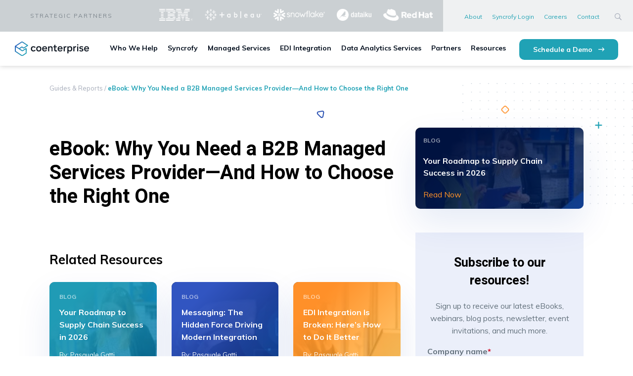

--- FILE ---
content_type: text/html; charset=UTF-8
request_url: https://www.coenterprise.com/guides-reports/ebook-why-you-need-a-b2b-managed-services-provider-and-how-to-choose-the-right-one/
body_size: 16795
content:
<!doctype html>
<html lang="en-US">
<head>
<meta charset="utf-8">
<meta name="viewport" content="width=device-width, initial-scale=1, shrink-to-fit=no">

<link rel="apple-touch-icon" sizes="180x180" href="https://cdn.shortpixel.ai/spai/q_lossy+ret_img+to_webp/www.coenterprise.com/apple-touch-icon.png" data-spai-egr="1">
<link rel="icon" type="image/png" sizes="32x32" href="https://cdn.shortpixel.ai/spai/q_lossy+ret_img+to_webp/www.coenterprise.com/favicon-32x32.png" data-spai-egr="1">
<link rel="icon" type="image/png" sizes="16x16" href="https://cdn.shortpixel.ai/spai/q_lossy+ret_img+to_webp/www.coenterprise.com/favicon-16x16.png" data-spai-egr="1">
<link rel="manifest" href="/site.webmanifest">
<link rel="mask-icon" href="https://cdn.shortpixel.ai/spai/ret_img/www.coenterprise.com/safari-pinned-tab.svg" data-spai-egr="1" color="#5bbad5">
<meta name="msapplication-TileColor" content="#da532c">
<meta name="theme-color" content="#ffffff">
<meta name="google-site-verification" content="upKGMDub6LbUW7HhQzLD8VKwCoWvtOZPD5QZTxxCrYQ"/>
<meta name="google-site-verification" content="2gC21nZyaokWR4XeJSvjOh3aWcFS6vzm2QoftZ-dMuE" />
	
<meta name='robots' content='index, follow, max-image-preview:large, max-snippet:-1, max-video-preview:-1' />
	<style>img:is([sizes="auto" i], [sizes^="auto," i]) { contain-intrinsic-size: 3000px 1500px }</style>
	
	<!-- This site is optimized with the Yoast SEO plugin v26.4 - https://yoast.com/wordpress/plugins/seo/ -->
	<title>eBook: Why You Need a B2B Managed Services Provider—And How to Choose the Right One</title>
<link data-rocket-preload as="style" href="https://fonts.googleapis.com/css?family=Heebo%3A300%2C400%2C700%2C800%2C900%7CMuli%3A200%2C400%2C700&#038;display=swap" rel="preload">
<link href="https://fonts.googleapis.com/css?family=Heebo%3A300%2C400%2C700%2C800%2C900%7CMuli%3A200%2C400%2C700&#038;display=swap" media="print" onload="this.media=&#039;all&#039;" rel="stylesheet">
<noscript><link rel="stylesheet" href="https://fonts.googleapis.com/css?family=Heebo%3A300%2C400%2C700%2C800%2C900%7CMuli%3A200%2C400%2C700&#038;display=swap"></noscript>
	<meta name="description" content="Providing a complete, reliable, cost-effective solution is the baseline. But the right solution will offer much more than just B2B." />
	<link rel="canonical" href="https://www.coenterprise.com/guides-reports/ebook-why-you-need-a-b2b-managed-services-provider-and-how-to-choose-the-right-one/" />
	<meta property="og:locale" content="en_US" />
	<meta property="og:type" content="article" />
	<meta property="og:title" content="eBook: Why You Need a B2B Managed Services Provider—And How to Choose the Right One" />
	<meta property="og:description" content="Providing a complete, reliable, cost-effective solution is the baseline. But the right solution will offer much more than just B2B." />
	<meta property="og:url" content="https://www.coenterprise.com/guides-reports/ebook-why-you-need-a-b2b-managed-services-provider-and-how-to-choose-the-right-one/" />
	<meta property="og:site_name" content="CoEnterprise" />
	<meta property="article:publisher" content="https://www.facebook.com/CoEnterprise/" />
	<meta property="article:modified_time" content="2022-06-22T23:25:22+00:00" />
	<meta property="og:image" content="https://www.coenterprise.com/uploads/2021/10/IBMRedHatOpenshift_BlogPost_02.png" />
	<meta property="og:image:width" content="1600" />
	<meta property="og:image:height" content="900" />
	<meta property="og:image:type" content="image/png" />
	<meta name="twitter:card" content="summary_large_image" />
	<meta name="twitter:site" content="@CoEnterprise" />
	<!-- / Yoast SEO plugin. -->


<link rel='dns-prefetch' href='//js.hs-scripts.com' />
<link href='https://fonts.gstatic.com' crossorigin rel='preconnect' />
<link rel="alternate" type="application/rss+xml" title="CoEnterprise &raquo; Feed" href="https://www.coenterprise.com/feed/" />
<style id='classic-theme-styles-inline-css' type='text/css'>
/*! This file is auto-generated */
.wp-block-button__link{color:#fff;background-color:#32373c;border-radius:9999px;box-shadow:none;text-decoration:none;padding:calc(.667em + 2px) calc(1.333em + 2px);font-size:1.125em}.wp-block-file__button{background:#32373c;color:#fff;text-decoration:none}
</style>
<style id='global-styles-inline-css' type='text/css'>
:root{--wp--preset--aspect-ratio--square: 1;--wp--preset--aspect-ratio--4-3: 4/3;--wp--preset--aspect-ratio--3-4: 3/4;--wp--preset--aspect-ratio--3-2: 3/2;--wp--preset--aspect-ratio--2-3: 2/3;--wp--preset--aspect-ratio--16-9: 16/9;--wp--preset--aspect-ratio--9-16: 9/16;--wp--preset--color--black: #000000;--wp--preset--color--cyan-bluish-gray: #abb8c3;--wp--preset--color--white: #ffffff;--wp--preset--color--pale-pink: #f78da7;--wp--preset--color--vivid-red: #cf2e2e;--wp--preset--color--luminous-vivid-orange: #ff6900;--wp--preset--color--luminous-vivid-amber: #fcb900;--wp--preset--color--light-green-cyan: #7bdcb5;--wp--preset--color--vivid-green-cyan: #00d084;--wp--preset--color--pale-cyan-blue: #8ed1fc;--wp--preset--color--vivid-cyan-blue: #0693e3;--wp--preset--color--vivid-purple: #9b51e0;--wp--preset--gradient--vivid-cyan-blue-to-vivid-purple: linear-gradient(135deg,rgba(6,147,227,1) 0%,rgb(155,81,224) 100%);--wp--preset--gradient--light-green-cyan-to-vivid-green-cyan: linear-gradient(135deg,rgb(122,220,180) 0%,rgb(0,208,130) 100%);--wp--preset--gradient--luminous-vivid-amber-to-luminous-vivid-orange: linear-gradient(135deg,rgba(252,185,0,1) 0%,rgba(255,105,0,1) 100%);--wp--preset--gradient--luminous-vivid-orange-to-vivid-red: linear-gradient(135deg,rgba(255,105,0,1) 0%,rgb(207,46,46) 100%);--wp--preset--gradient--very-light-gray-to-cyan-bluish-gray: linear-gradient(135deg,rgb(238,238,238) 0%,rgb(169,184,195) 100%);--wp--preset--gradient--cool-to-warm-spectrum: linear-gradient(135deg,rgb(74,234,220) 0%,rgb(151,120,209) 20%,rgb(207,42,186) 40%,rgb(238,44,130) 60%,rgb(251,105,98) 80%,rgb(254,248,76) 100%);--wp--preset--gradient--blush-light-purple: linear-gradient(135deg,rgb(255,206,236) 0%,rgb(152,150,240) 100%);--wp--preset--gradient--blush-bordeaux: linear-gradient(135deg,rgb(254,205,165) 0%,rgb(254,45,45) 50%,rgb(107,0,62) 100%);--wp--preset--gradient--luminous-dusk: linear-gradient(135deg,rgb(255,203,112) 0%,rgb(199,81,192) 50%,rgb(65,88,208) 100%);--wp--preset--gradient--pale-ocean: linear-gradient(135deg,rgb(255,245,203) 0%,rgb(182,227,212) 50%,rgb(51,167,181) 100%);--wp--preset--gradient--electric-grass: linear-gradient(135deg,rgb(202,248,128) 0%,rgb(113,206,126) 100%);--wp--preset--gradient--midnight: linear-gradient(135deg,rgb(2,3,129) 0%,rgb(40,116,252) 100%);--wp--preset--font-size--small: 13px;--wp--preset--font-size--medium: 20px;--wp--preset--font-size--large: 36px;--wp--preset--font-size--x-large: 42px;--wp--preset--spacing--20: 0.44rem;--wp--preset--spacing--30: 0.67rem;--wp--preset--spacing--40: 1rem;--wp--preset--spacing--50: 1.5rem;--wp--preset--spacing--60: 2.25rem;--wp--preset--spacing--70: 3.38rem;--wp--preset--spacing--80: 5.06rem;--wp--preset--shadow--natural: 6px 6px 9px rgba(0, 0, 0, 0.2);--wp--preset--shadow--deep: 12px 12px 50px rgba(0, 0, 0, 0.4);--wp--preset--shadow--sharp: 6px 6px 0px rgba(0, 0, 0, 0.2);--wp--preset--shadow--outlined: 6px 6px 0px -3px rgba(255, 255, 255, 1), 6px 6px rgba(0, 0, 0, 1);--wp--preset--shadow--crisp: 6px 6px 0px rgba(0, 0, 0, 1);}:where(.is-layout-flex){gap: 0.5em;}:where(.is-layout-grid){gap: 0.5em;}body .is-layout-flex{display: flex;}.is-layout-flex{flex-wrap: wrap;align-items: center;}.is-layout-flex > :is(*, div){margin: 0;}body .is-layout-grid{display: grid;}.is-layout-grid > :is(*, div){margin: 0;}:where(.wp-block-columns.is-layout-flex){gap: 2em;}:where(.wp-block-columns.is-layout-grid){gap: 2em;}:where(.wp-block-post-template.is-layout-flex){gap: 1.25em;}:where(.wp-block-post-template.is-layout-grid){gap: 1.25em;}.has-black-color{color: var(--wp--preset--color--black) !important;}.has-cyan-bluish-gray-color{color: var(--wp--preset--color--cyan-bluish-gray) !important;}.has-white-color{color: var(--wp--preset--color--white) !important;}.has-pale-pink-color{color: var(--wp--preset--color--pale-pink) !important;}.has-vivid-red-color{color: var(--wp--preset--color--vivid-red) !important;}.has-luminous-vivid-orange-color{color: var(--wp--preset--color--luminous-vivid-orange) !important;}.has-luminous-vivid-amber-color{color: var(--wp--preset--color--luminous-vivid-amber) !important;}.has-light-green-cyan-color{color: var(--wp--preset--color--light-green-cyan) !important;}.has-vivid-green-cyan-color{color: var(--wp--preset--color--vivid-green-cyan) !important;}.has-pale-cyan-blue-color{color: var(--wp--preset--color--pale-cyan-blue) !important;}.has-vivid-cyan-blue-color{color: var(--wp--preset--color--vivid-cyan-blue) !important;}.has-vivid-purple-color{color: var(--wp--preset--color--vivid-purple) !important;}.has-black-background-color{background-color: var(--wp--preset--color--black) !important;}.has-cyan-bluish-gray-background-color{background-color: var(--wp--preset--color--cyan-bluish-gray) !important;}.has-white-background-color{background-color: var(--wp--preset--color--white) !important;}.has-pale-pink-background-color{background-color: var(--wp--preset--color--pale-pink) !important;}.has-vivid-red-background-color{background-color: var(--wp--preset--color--vivid-red) !important;}.has-luminous-vivid-orange-background-color{background-color: var(--wp--preset--color--luminous-vivid-orange) !important;}.has-luminous-vivid-amber-background-color{background-color: var(--wp--preset--color--luminous-vivid-amber) !important;}.has-light-green-cyan-background-color{background-color: var(--wp--preset--color--light-green-cyan) !important;}.has-vivid-green-cyan-background-color{background-color: var(--wp--preset--color--vivid-green-cyan) !important;}.has-pale-cyan-blue-background-color{background-color: var(--wp--preset--color--pale-cyan-blue) !important;}.has-vivid-cyan-blue-background-color{background-color: var(--wp--preset--color--vivid-cyan-blue) !important;}.has-vivid-purple-background-color{background-color: var(--wp--preset--color--vivid-purple) !important;}.has-black-border-color{border-color: var(--wp--preset--color--black) !important;}.has-cyan-bluish-gray-border-color{border-color: var(--wp--preset--color--cyan-bluish-gray) !important;}.has-white-border-color{border-color: var(--wp--preset--color--white) !important;}.has-pale-pink-border-color{border-color: var(--wp--preset--color--pale-pink) !important;}.has-vivid-red-border-color{border-color: var(--wp--preset--color--vivid-red) !important;}.has-luminous-vivid-orange-border-color{border-color: var(--wp--preset--color--luminous-vivid-orange) !important;}.has-luminous-vivid-amber-border-color{border-color: var(--wp--preset--color--luminous-vivid-amber) !important;}.has-light-green-cyan-border-color{border-color: var(--wp--preset--color--light-green-cyan) !important;}.has-vivid-green-cyan-border-color{border-color: var(--wp--preset--color--vivid-green-cyan) !important;}.has-pale-cyan-blue-border-color{border-color: var(--wp--preset--color--pale-cyan-blue) !important;}.has-vivid-cyan-blue-border-color{border-color: var(--wp--preset--color--vivid-cyan-blue) !important;}.has-vivid-purple-border-color{border-color: var(--wp--preset--color--vivid-purple) !important;}.has-vivid-cyan-blue-to-vivid-purple-gradient-background{background: var(--wp--preset--gradient--vivid-cyan-blue-to-vivid-purple) !important;}.has-light-green-cyan-to-vivid-green-cyan-gradient-background{background: var(--wp--preset--gradient--light-green-cyan-to-vivid-green-cyan) !important;}.has-luminous-vivid-amber-to-luminous-vivid-orange-gradient-background{background: var(--wp--preset--gradient--luminous-vivid-amber-to-luminous-vivid-orange) !important;}.has-luminous-vivid-orange-to-vivid-red-gradient-background{background: var(--wp--preset--gradient--luminous-vivid-orange-to-vivid-red) !important;}.has-very-light-gray-to-cyan-bluish-gray-gradient-background{background: var(--wp--preset--gradient--very-light-gray-to-cyan-bluish-gray) !important;}.has-cool-to-warm-spectrum-gradient-background{background: var(--wp--preset--gradient--cool-to-warm-spectrum) !important;}.has-blush-light-purple-gradient-background{background: var(--wp--preset--gradient--blush-light-purple) !important;}.has-blush-bordeaux-gradient-background{background: var(--wp--preset--gradient--blush-bordeaux) !important;}.has-luminous-dusk-gradient-background{background: var(--wp--preset--gradient--luminous-dusk) !important;}.has-pale-ocean-gradient-background{background: var(--wp--preset--gradient--pale-ocean) !important;}.has-electric-grass-gradient-background{background: var(--wp--preset--gradient--electric-grass) !important;}.has-midnight-gradient-background{background: var(--wp--preset--gradient--midnight) !important;}.has-small-font-size{font-size: var(--wp--preset--font-size--small) !important;}.has-medium-font-size{font-size: var(--wp--preset--font-size--medium) !important;}.has-large-font-size{font-size: var(--wp--preset--font-size--large) !important;}.has-x-large-font-size{font-size: var(--wp--preset--font-size--x-large) !important;}
:where(.wp-block-post-template.is-layout-flex){gap: 1.25em;}:where(.wp-block-post-template.is-layout-grid){gap: 1.25em;}
:where(.wp-block-columns.is-layout-flex){gap: 2em;}:where(.wp-block-columns.is-layout-grid){gap: 2em;}
:root :where(.wp-block-pullquote){font-size: 1.5em;line-height: 1.6;}
</style>
<link rel='stylesheet' id='owl.carousel.min-css' href='https://www.coenterprise.com/wp-content/plugins/responsive-owl-carousel/inc/owl.carousel.min.css?ver=6.8.3' type='text/css' media='all' />
<link rel='stylesheet' id='bootstrap-css' href='https://www.coenterprise.com/wp-content/themes/coenterprise/css/bootstrap.min.css?ver=4.3.1' type='text/css' media='all' />
<link data-minify="1" rel='stylesheet' id='style-css' href='https://www.coenterprise.com/wp-content/cache/min/1/wp-content/themes/coenterprise/style.css?ver=1760502660' type='text/css' media='all' />
<link rel="https://api.w.org/" href="https://www.coenterprise.com/wp-json/" /><link rel="EditURI" type="application/rsd+xml" title="RSD" href="https://www.coenterprise.com/xmlrpc.php?rsd" />
<link rel='shortlink' href='https://www.coenterprise.com/?p=2510' />
<link rel="alternate" title="oEmbed (JSON)" type="application/json+oembed" href="https://www.coenterprise.com/wp-json/oembed/1.0/embed?url=https%3A%2F%2Fwww.coenterprise.com%2Fguides-reports%2Febook-why-you-need-a-b2b-managed-services-provider-and-how-to-choose-the-right-one%2F" />
<link rel="alternate" title="oEmbed (XML)" type="text/xml+oembed" href="https://www.coenterprise.com/wp-json/oembed/1.0/embed?url=https%3A%2F%2Fwww.coenterprise.com%2Fguides-reports%2Febook-why-you-need-a-b2b-managed-services-provider-and-how-to-choose-the-right-one%2F&#038;format=xml" />
<!-- <script type="text/javascript" language="javascript">
  var sf14gv = 33628;
  (function() {
    var sf14g = document.createElement('script');
    sf14g.src = 'https://lltrck.com/lt-v2.min.js';
    var s = document.getElementsByTagName('script')[0]; s.parentNode.insertBefore(sf14g, s);
  })();
</script>
<script src="https://www.coenterprise.com/wp-includes/js/jquery/jquery.min.js?ver=3.6.0"></script> -->			<!-- DO NOT COPY THIS SNIPPET! Start of Page Analytics Tracking for HubSpot WordPress plugin v11.3.21-->
			<script class="hsq-set-content-id" data-content-id="blog-post">
				var _hsq = _hsq || [];
				_hsq.push(["setContentType", "blog-post"]);
			</script>
			<!-- DO NOT COPY THIS SNIPPET! End of Page Analytics Tracking for HubSpot WordPress plugin -->
			            <script type="text/javascript" id="spai_js" data-cfasync="false" data-spai-excluded="true">
                document.documentElement.className += " spai_has_js";
                (function(w, d){
                    var b = d.getElementsByTagName('head')[0];
                    var s = d.createElement("script");
                    var v = ("IntersectionObserver" in w) ? "" : "-compat";
                    s.async = true; // This includes the script as async.
                    s.src = "https://cdn.shortpixel.ai/assets/js/bundles/spai-lib-bg" + v
                        + ".1.1.min.js?v=3.11.1";
                    w.spaiDomain = "cdn.shortpixel.ai";
                    w.spaiData = {
                        version: "3.11.1",
                        key: "spai",
                        customKeys: [],
                        quality: "lossy",
                        convert: "webp",
                        lqip: false,
                                                rootMargin: "500px",
                        crop: false,
                        sizeBreakpoints: {"on":false,"base":50,"rate":10},
                        backgroundsMaxWidth: 1920,
                        resizeStyleBackgrounds: false,
                        nativeLazyLoad: false,
                        safeLazyBackgrounds: false,
                        asyncInitialParsing: true,
                        debug: false,
                        doSelectors: [{"selectors":"img","type":"attr","targetAttr":"src","attrType":"url","lazy":true,"resize":true}],
                        exclusions: {"selectors":[],"urls":{"regex:\/\\\/\\\/([^\\\/]*\\.|)gravatar.com\\\/\/":{"lazy":0,"cdn":0,"resize":0,"lqip":0,"crop":-1}}},
                        sizeFromImageSuffix: true,
                        ajax_url: "https://www.coenterprise.com/wp-admin/admin-ajax.php"
                    };
                    b.appendChild(s);
                }(window, document));
            </script>
            <!-- <script src="https://www.googleoptimize.com/optimize.js?id=OPT-TK9PS3T"></script> -->

<script id="timingDelayExecution">
// 500 milliseconds after a page loaded, trigger a fake user interaction.
// If your site is fast, adjust the 500 milliseconds accordingly.
window.onload = () => setTimeout(() => window.dispatchEvent(new Event('touchend')), 500);
</script>

<!-- Google Tag Manager -->

<!-- 
<script>(function(w,d,s,l,i){w[l]=w[l]||[];w[l].push({'gtm.start':
new Date().getTime(),event:'gtm.js'});var f=d.getElementsByTagName(s)[0],
j=d.createElement(s),dl=l!='dataLayer'?'&l='+l:'';j.async=true;j.src=
'https://www.googletagmanager.com/gtm.js?id='+i+dl;f.parentNode.insertBefore(j,f);
})(window,document,'script','dataLayer','GTM-PW4DHP2');</script> -->


<!-- End Google Tag Manager -->

<!-- <script>
    window._6si = window._6si || [];
    window._6si.push(['enableEventTracking', true]);
    window._6si.push(['setToken', 'afb525fb1a3e249bd54a3aea8b2e817a']);
    window._6si.push(['setEndpoint', 'b.6sc.co']);

    

    (function() {
      var gd = document.createElement('script');
      gd.type = 'text/javascript';
      gd.async = true;
      gd.src = '//j.6sc.co/6si.min.js';
      var s = document.getElementsByTagName('script')[0];
      s.parentNode.insertBefore(gd, s);
    })();
  </script> -->



<!-- This site is converting visitors into subscribers and customers with OptinMonster - https://optinmonster.com --> 
<!-- 
<script>(function(d,u,ac){var s=d.createElement('script');s.type='text/javascript';s.src='https://a.omappapi.com/app/js/api.min.js';s.async=true;s.dataset.user=u;s.dataset.account=ac;d.getElementsByTagName('head')[0].appendChild(s);})(document,56273,63497);</script> 
 -->
<!-- / https://optinmonster.com -->
		<style type="text/css" id="wp-custom-css">
			@media only screen and (max-width: 700px) {
	.videoContent .h1 {
		font-size:24px;
		line-height:26px;
	}
}

/* new twitter logo */
.footer-social a svg {
	fill:#fff;
}
.footer-social a svg:hover {
	fill:#63becb;
}
.blogsharelink svg {
	fill:#1FA2B4;
}

/* FAQ PAGE custom CSS */
.faq_page a.faq_btn { padding: 8px 18px; margin-right: 4px; border-radius: 5px; background-color: #FF9029; border: 1px solid #FF9029; font-size: 11px; color: white; letter-spacing: 1px; text-decoration: none; font-weight: 700; margin-bottom: 10px; display: inline-block; }

.faq_page a.faq_btn:hover { background-color: white; color: #FF9029; }

.faq_page h6 { text-transform: uppercase; margin-bottom: 0; padding: 0 0 4px 0; font-size: 10px; letter-spacing: 1px; font-weight: bold; }

.faq_page h6+p { margin-top: 0; padding-bottom: 10px; }

.faq_page h4 { font-size: 1.6em; line-height: 1.1em; margin-bottom: 6px; }

.faq_page p { margin-top: 10px; }
hr { margin: 60px 0 60px 0; }
hr:first-of-type { margin: 30px 0px; }

.faq_page .faq_list ul > li { background-image: none; }

#faq_supplychain, 
#faq_applicationmodernization, 
#faq_ManagedFileTransfer, 
#faq_dataanalyticsservices,
#faq_enterprisedataanalytics,
#faq_b2bediintegration,
#faq_syncrofy,
#faq_b2bmanagedservices,
#faq_edimanagedservices,
#faq_ibmsterling,
#faq_migrationservices,
#faq_legacymigration,
#faq_cloudmigration,
#faq_containerization {
    display: block;
    position: relative;
    top: -150px;
}

.sticky-column{
position: sticky;
position: -webkit-sticky;
top: 150px;
}
.sticky-parent
.elementor-widget-wrap {
display: block!important; 
}
/* end FAQ PAGE custom CSS */		</style>
		<noscript><style id="rocket-lazyload-nojs-css">.rll-youtube-player, [data-lazy-src]{display:none !important;}</style></noscript>	
<script type="text/javascript">

    (function(i,s,o,g,r,a,m){i['SLScoutObject']=r;i[r]=i[r]||function(){

    (i[r].q=i[r].q||[]).push(arguments)},i[r].l=1*new Date();a=s.createElement(o),

    m=s.getElementsByTagName(o)[0];a.async=1;a.src=g;m.parentNode.insertBefore(a,m)

    })(window,document,'script','https://scout-cdn.salesloft.com/sl.js','slscout');

    slscout(["init", "eyJ0eXAiOiJKV1QiLCJhbGciOiJIUzI1NiJ9.eyJ0IjoxMDE3NjZ9.TNm3LuQ7EHBSpgXabuxdlHSH3eFPy8GOWCMPCQ-S8fI"]);

</script>
	
<meta name="generator" content="WP Rocket 3.20.1.2" data-wpr-features="wpr_defer_js wpr_minify_js wpr_lazyload_iframes wpr_image_dimensions wpr_minify_css wpr_preload_links wpr_desktop" /><link href="https://cdn.shortpixel.ai" rel="preconnect" crossorigin></head>
<body class="wp-singular pt_guides-template-default single single-pt_guides postid-2510 wp-theme-coenterprise">
<!-- Google Tag Manager (noscript) -->
<!-- 
<noscript><iframe src="https://www.googletagmanager.com/ns.html?id=GTM-PW4DHP2"
height="0" width="0" style="display:none;visibility:hidden"></iframe></noscript>
 -->
<!-- End Google Tag Manager (noscript) -->


<style>
	.stratLabel {
		text-decoration: none !important;
	}	
	
</style>
<div data-rocket-location-hash="7c9012fb4c037810b55b0ee1906afbad" class="header-wrapper white-bg-header">
	<header data-rocket-location-hash="99c7ec1c110744788529c059b6692698" class="desktop-header header-sticky">
	<div data-rocket-location-hash="fe0ce8c8f8fc8e7f23ee593b99868c0f" class="container-fluid">
        <div class="row partner-menu-row" style="margin-left: -30px;margin-right: -30px;">
			<div class="desktop-logo-mini-div col-lg-3" style='background-color:#EFF1F2;'>
				<div class="desktop-logo-mini" style="margin-left: 30px;">
					<a href="https://www.coenterprise.com">
						<img width="955" height="182" class="inverted-logo" src="[data-uri]" data-spai="1" alt="CoEnterprise">
						<img width="955" height="182" class="color-logo" src="[data-uri]" data-spai="1" alt="CoEnterprise">
					</a>
				</div>
			</div>
			<div class="col-xl-4 col-md-5 justify-content-end desktop-partner-text text-right d-lg-none d-xl-block" style='background-color:#CBD0D3;'>
				<a href="/about/partners/" class="stratLabel"><p style='padding-top:2px;color:#7E878E;font-size:12px;letter-spacing: 2px;'>
                    STRATEGIC PARTNERS
                </p></a>
			</div>
            <div class="col-xl-5 col-md-6 justify-content-sm-start desktop-partner-nav justify-content-lg-end d-lg-none d-xl-block" style='background-color:#CBD0D3;'>
				<nav class="desktop-partner">
                    <ul id="menu-partners" class="desktop-partner-menu"><li id="menu-item-2962" class="menu-item menu-item-type-custom menu-item-object-custom menu-item-2962"><a href="/about/partners/ibm/"><img width="76" height="27" src='[data-uri]' data-spai='1' alt='ibm partner logo'/></a></li>
<li id="menu-item-2963" class="menu-item menu-item-type-custom menu-item-object-custom menu-item-2963"><a href="/about/partners/tableau/"><img width="139" height="29" src='[data-uri]' data-spai='1'  alt='tableau partner logo'/></a></li>
<li id="menu-item-2964" class="menu-item menu-item-type-custom menu-item-object-custom menu-item-2964"><a href="/about/partners#snowflake"><img width="130" height="30" src='[data-uri]' data-spai='1'  alt='snowflake partner logo'/></a></li>
<li id="menu-item-2965" class="menu-item menu-item-type-custom menu-item-object-custom menu-item-2965"><a href="/about/partners#dataiku"><img width="93" height="32" src='[data-uri]' data-spai='1'  alt='dataiku'/></a></li>
<li id="menu-item-2966" class="menu-item menu-item-type-custom menu-item-object-custom menu-item-2966"><a href="/about/partners#redhat"><img width="104" height="25" src='[data-uri]' data-spai='1'  alt='red hat partner logo'/></a></li>
</ul>                </nav>
            </div>
            <div class="col-xl-3 col-lg-9 col-md-1 pt-1 px-0 d-flex justify-content-end desktop-partner-util" style='background-color:#EFF1F2;'>
             <nav class="desktop-utility">
                    <ul id="menu-utility" class="desktop-utility-menu text-center"><li id="menu-item-2981" class="menu-item menu-item-type-post_type menu-item-object-page menu-item-2981"><a href="https://www.coenterprise.com/about/">About</a></li>
<li id="menu-item-64" class="menu-item menu-item-type-custom menu-item-object-custom menu-item-64"><a target="_blank" href="https://app.syncrofy.com/">Syncrofy Login</a></li>
<li id="menu-item-2982" class="menu-item menu-item-type-post_type menu-item-object-page menu-item-2982"><a href="https://www.coenterprise.com/about/careers/">Careers</a></li>
<li id="menu-item-63" class="menu-item menu-item-type-post_type menu-item-object-page menu-item-63"><a href="https://www.coenterprise.com/contact/">Contact</a></li>
</ul>                </nav>
				<button class="desktop-flyout-search-open" type="button">
					<i class="far fa-search"></i>
				</button>
            </div>
        </div>
        
		<div class="row main-nav">
			<div class="col-md">
				<div class="desktop-logo">
					<a href="https://www.coenterprise.com">
						<img width="955" height="182" class="inverted-logo" src="[data-uri]" data-spai="1" alt="CoEnterprise">
						<img width="955" height="182" class="color-logo" src="[data-uri]" data-spai="1" alt="CoEnterprise">
					</a>
				</div>
						<div class="desktop-navbar-wrapper">
							<div class="desktop-search-hide">
																<nav class="desktop-navbar">
									<ul id="menu-navbar" class="desktop-navbar-menu submenu-js"><li id="menu-item-46" class="menu-item menu-item-type-post_type menu-item-object-page menu-item-has-children menu-item-46"><a href="https://www.coenterprise.com/who-we-help/">Who We Help</a>
<ul class="sub-menu">
	<li id="menu-item-50" class="menu-item menu-item-type-post_type menu-item-object-page menu-item-50"><a href="https://www.coenterprise.com/who-we-help/supply-chain-analytics/">Supply Chain Analytics</a></li>
	<li id="menu-item-48" class="menu-item menu-item-type-post_type menu-item-object-page menu-item-48"><a href="https://www.coenterprise.com/who-we-help/it-edi-solutions/">IT &#038; EDI Solutions</a></li>
	<li id="menu-item-47" class="menu-item menu-item-type-post_type menu-item-object-page menu-item-47"><a href="https://www.coenterprise.com/who-we-help/data-analytics/">Data Analytics &#038; Business Intel</a></li>
	<li id="menu-item-207" class="menu-item menu-item-type-post_type menu-item-object-page menu-item-207"><a href="https://www.coenterprise.com/who-we-help/systems-integration/">IT B2B Integration &#038; Managed File Transfer</a></li>
</ul>
</li>
<li id="menu-item-2944" class="menu-item menu-item-type-post_type menu-item-object-page menu-item-has-children menu-item-2944"><a href="https://www.coenterprise.com/solutions/syncrofy/">Syncrofy</a>
<ul class="sub-menu">
	<li id="menu-item-2948" class="menu-item menu-item-type-post_type menu-item-object-page menu-item-2948"><a href="https://www.coenterprise.com/solutions/syncrofy/">What is Syncrofy?</a></li>
	<li id="menu-item-2947" class="menu-item menu-item-type-post_type menu-item-object-page menu-item-2947"><a href="https://www.coenterprise.com/solutions/syncrofy/supply-chain-visibility/">Supply Chain Visibility</a></li>
	<li id="menu-item-2946" class="menu-item menu-item-type-post_type menu-item-object-page menu-item-2946"><a href="https://www.coenterprise.com/solutions/syncrofy/edi-visibility/">EDI/B2B Visibility</a></li>
	<li id="menu-item-2945" class="menu-item menu-item-type-post_type menu-item-object-page menu-item-2945"><a href="https://www.coenterprise.com/solutions/syncrofy/supply-chain-compliance/">Compliance</a></li>
</ul>
</li>
<li id="menu-item-2949" class="menu-item menu-item-type-post_type menu-item-object-page menu-item-2949"><a href="https://www.coenterprise.com/solutions/syncrofy-supply-chain-services/">Managed Services</a></li>
<li id="menu-item-54" class="menu-item menu-item-type-post_type menu-item-object-page menu-item-has-children menu-item-54"><a href="https://www.coenterprise.com/solutions/edi-integration/">EDI Integration</a>
<ul class="sub-menu">
	<li id="menu-item-2950" class="menu-item menu-item-type-post_type menu-item-object-page menu-item-2950"><a href="https://www.coenterprise.com/solutions/edi-integration/">Overview</a></li>
	<li id="menu-item-3217" class="menu-item menu-item-type-post_type menu-item-object-page menu-item-3217"><a href="https://www.coenterprise.com/solutions/edi-integration/b2b-edi-integration/">B2B EDI Integrations</a></li>
	<li id="menu-item-3218" class="menu-item menu-item-type-post_type menu-item-object-page menu-item-3218"><a href="https://www.coenterprise.com/solutions/edi-integration/managed-file-transfer/">MFT/Sterling File Gateway</a></li>
	<li id="menu-item-2333" class="menu-item menu-item-type-post_type menu-item-object-page menu-item-2333"><a href="https://www.coenterprise.com/solutions/edi-integration/application-modernization/">Application Modernization</a></li>
</ul>
</li>
<li id="menu-item-52" class="menu-item menu-item-type-post_type menu-item-object-page menu-item-has-children menu-item-52"><a href="https://www.coenterprise.com/solutions/data-analytics/">Data Analytics Services</a>
<ul class="sub-menu">
	<li id="menu-item-2951" class="menu-item menu-item-type-post_type menu-item-object-page menu-item-2951"><a href="https://www.coenterprise.com/solutions/data-analytics/">Overview</a></li>
	<li id="menu-item-3527" class="menu-item menu-item-type-post_type menu-item-object-page menu-item-3527"><a href="https://www.coenterprise.com/solutions/data-analytics/data-strategy-governance/">Data Governance Strategy</a></li>
	<li id="menu-item-3526" class="menu-item menu-item-type-post_type menu-item-object-page menu-item-3526"><a href="https://www.coenterprise.com/solutions/data-analytics/analytics-accelerator/">Data Analytics Accelerators</a></li>
	<li id="menu-item-3525" class="menu-item menu-item-type-post_type menu-item-object-page menu-item-3525"><a href="https://www.coenterprise.com/solutions/data-analytics/data-visualization/">Data Visualization Dashboards</a></li>
	<li id="menu-item-3524" class="menu-item menu-item-type-post_type menu-item-object-page menu-item-3524"><a href="https://www.coenterprise.com/solutions/data-analytics/data-management-services/">Data Management Services</a></li>
	<li id="menu-item-3523" class="menu-item menu-item-type-post_type menu-item-object-page menu-item-3523"><a href="https://www.coenterprise.com/solutions/data-analytics/tableau-cloud/">Tableau Cloud Analytics</a></li>
	<li id="menu-item-3522" class="menu-item menu-item-type-post_type menu-item-object-page menu-item-3522"><a href="https://www.coenterprise.com/solutions/data-analytics/ai-analytics/">AI Data Analytics</a></li>
	<li id="menu-item-2952" class="menu-item menu-item-type-custom menu-item-object-custom menu-item-2952"><a href="/gallery-of-work/">Dashboard Gallery</a></li>
</ul>
</li>
<li id="menu-item-2953" class="menu-item menu-item-type-post_type menu-item-object-page menu-item-has-children menu-item-2953"><a href="https://www.coenterprise.com/about/partners/">Partners</a>
<ul class="sub-menu">
	<li id="menu-item-2955" class="menu-item menu-item-type-post_type menu-item-object-page menu-item-2955"><a href="https://www.coenterprise.com/about/partners/ibm/">IBM</a></li>
	<li id="menu-item-2956" class="menu-item menu-item-type-post_type menu-item-object-page menu-item-2956"><a href="https://www.coenterprise.com/about/partners/tableau/">Tableau</a></li>
	<li id="menu-item-3729" class="RemoveHoverMenu menu-item menu-item-type-custom menu-item-object-custom menu-item-3729"><a href="/about/partners#salesforce">Salesforce</a></li>
	<li id="menu-item-3721" class="menu-item menu-item-type-post_type menu-item-object-page menu-item-3721"><a href="https://www.coenterprise.com/about/partners/red-hat/">Red Hat</a></li>
	<li id="menu-item-3720" class="menu-item menu-item-type-post_type menu-item-object-page menu-item-3720"><a href="https://www.coenterprise.com/about/partners/snowflake/">Snowflake</a></li>
	<li id="menu-item-3730" class="RemoveHoverMenu menu-item menu-item-type-custom menu-item-object-custom menu-item-3730"><a href="/about/partners#alteryx">Alteryx</a></li>
	<li id="menu-item-3719" class="menu-item menu-item-type-post_type menu-item-object-page menu-item-3719"><a href="https://www.coenterprise.com/about/partners/dataiku/">Dataiku</a></li>
	<li id="menu-item-3731" class="RemoveHoverMenu menu-item menu-item-type-custom menu-item-object-custom menu-item-3731"><a href="/about/partners#datarobot">DataRobot</a></li>
	<li id="menu-item-3732" class="RemoveHoverMenu menu-item menu-item-type-custom menu-item-object-custom menu-item-3732"><a href="/about/partners#graceblood">GraceBlood</a></li>
	<li id="menu-item-3718" class="menu-item menu-item-type-post_type menu-item-object-page menu-item-3718"><a href="https://www.coenterprise.com/about/partners/rivery/">Rivery</a></li>
</ul>
</li>
<li id="menu-item-59" class="menu-item menu-item-type-post_type menu-item-object-page menu-item-has-children menu-item-59"><a href="https://www.coenterprise.com/resources/">Resources</a>
<ul class="sub-menu">
	<li id="menu-item-2960" class="menu-item menu-item-type-post_type menu-item-object-page menu-item-2960"><a href="https://www.coenterprise.com/resources/">Overview</a></li>
	<li id="menu-item-2475" class="menu-item menu-item-type-post_type menu-item-object-page current_page_parent menu-item-2475"><a href="https://www.coenterprise.com/blog/">Blog</a></li>
	<li id="menu-item-2961" class="menu-item menu-item-type-custom menu-item-object-custom menu-item-2961"><a href="/videos">Videos</a></li>
	<li id="menu-item-2479" class="menu-item menu-item-type-custom menu-item-object-custom menu-item-2479"><a href="/guides-reports">Guides &#038; Reports</a></li>
	<li id="menu-item-2476" class="menu-item menu-item-type-custom menu-item-object-custom menu-item-2476"><a href="/webinars">Webinars</a></li>
	<li id="menu-item-2549" class="menu-item menu-item-type-custom menu-item-object-custom menu-item-2549"><a href="/case-studies">Case Studies</a></li>
	<li id="menu-item-2480" class="menu-item menu-item-type-custom menu-item-object-custom menu-item-2480"><a href="/product-collateral">Product Collateral</a></li>
	<li id="menu-item-2477" class="menu-item menu-item-type-custom menu-item-object-custom menu-item-2477"><a href="/in-the-press">In The Press</a></li>
	<li id="menu-item-2478" class="menu-item menu-item-type-custom menu-item-object-custom menu-item-2478"><a href="/events">Events</a></li>
	<li id="menu-item-5307" class="menu-item menu-item-type-post_type menu-item-object-page menu-item-5307"><a href="https://www.coenterprise.com/resources/faqs/">FAQs</a></li>
</ul>
</li>
</ul>								</nav>
																								
																
							</div>
																					<a style="margin-left: 17px;" target="_blank" href="
								https://info.coenterprise.com/consultation" class="btn desktop-cta">
								Schedule a Demo							</a>
													</div>
						<div class="desktop-flyout-search-form">
							<div class="desktop-flyout-search-form-spacing">
								<form action="
									https://www.coenterprise.com/search/" method="get">
									<input type="text" name="q" value="" class="form-control" placeholder="Search" autocomplete="off">
										<button class="button-search" type="submit">
											<i class="far fa-search"></i>
										</button>
										<button class="button-close" type="button">
											<i class="far fa-times"></i>
										</button>
									</form>
								</div>
							</div>
						</div>
					</div>
				</div>
			</header>

	<header data-rocket-location-hash="892480c4f17fa6a95f38ea41a7ca4245" class="white-bg-header mobile-header hidden-lg hidden-xl">
		<div data-rocket-location-hash="57f5f94b700c18128ff11e2d8b2bec34" class="container-fluid">
			<div data-rocket-location-hash="eba0c3de63ef232d13efe2935ab36efc" class="row">
				<div class="col-md">

					<div class="mobile-logo">
						<a href="https://www.coenterprise.com">
							<img width="955" height="182" class="inverted-logo" src="[data-uri]" data-spai="1" alt="CoEnterprise">
							<img width="955" height="182" class="color-logo" src="[data-uri]" data-spai="1" alt="CoEnterprise">
						</a>
					</div>

					<button class="navbar-toggler collapsed" type="button" data-toggle="collapse" data-target="#mobile-collapse" aria-controls="mobile-collapse" aria-expanded="false" aria-label="Toggle navigation">
						<span class="icon-bar"></span>
						<span class="icon-bar"></span>
						<span class="icon-bar"></span>
					</button>

				</div>
			</div>
		</div>
		<div data-rocket-location-hash="65f68a1dc60857bff32fb132545e1cfe" id="mobile-collapse" class="collapse hidden-lg hidden-xl">
			<div class="container-fluid">
				<nav class="mobile-menu">

											<ul id="menu-navbar-1" class="mobile-navbar-menu submenu-js"><li class="menu-item menu-item-type-post_type menu-item-object-page menu-item-has-children menu-item-46"><a href="https://www.coenterprise.com/who-we-help/">Who We Help</a>
<ul class="sub-menu">
	<li class="menu-item menu-item-type-post_type menu-item-object-page menu-item-50"><a href="https://www.coenterprise.com/who-we-help/supply-chain-analytics/">Supply Chain Analytics</a></li>
	<li class="menu-item menu-item-type-post_type menu-item-object-page menu-item-48"><a href="https://www.coenterprise.com/who-we-help/it-edi-solutions/">IT &#038; EDI Solutions</a></li>
	<li class="menu-item menu-item-type-post_type menu-item-object-page menu-item-47"><a href="https://www.coenterprise.com/who-we-help/data-analytics/">Data Analytics &#038; Business Intel</a></li>
	<li class="menu-item menu-item-type-post_type menu-item-object-page menu-item-207"><a href="https://www.coenterprise.com/who-we-help/systems-integration/">IT B2B Integration &#038; Managed File Transfer</a></li>
</ul>
</li>
<li class="menu-item menu-item-type-post_type menu-item-object-page menu-item-has-children menu-item-2944"><a href="https://www.coenterprise.com/solutions/syncrofy/">Syncrofy</a>
<ul class="sub-menu">
	<li class="menu-item menu-item-type-post_type menu-item-object-page menu-item-2948"><a href="https://www.coenterprise.com/solutions/syncrofy/">What is Syncrofy?</a></li>
	<li class="menu-item menu-item-type-post_type menu-item-object-page menu-item-2947"><a href="https://www.coenterprise.com/solutions/syncrofy/supply-chain-visibility/">Supply Chain Visibility</a></li>
	<li class="menu-item menu-item-type-post_type menu-item-object-page menu-item-2946"><a href="https://www.coenterprise.com/solutions/syncrofy/edi-visibility/">EDI/B2B Visibility</a></li>
	<li class="menu-item menu-item-type-post_type menu-item-object-page menu-item-2945"><a href="https://www.coenterprise.com/solutions/syncrofy/supply-chain-compliance/">Compliance</a></li>
</ul>
</li>
<li class="menu-item menu-item-type-post_type menu-item-object-page menu-item-2949"><a href="https://www.coenterprise.com/solutions/syncrofy-supply-chain-services/">Managed Services</a></li>
<li class="menu-item menu-item-type-post_type menu-item-object-page menu-item-has-children menu-item-54"><a href="https://www.coenterprise.com/solutions/edi-integration/">EDI Integration</a>
<ul class="sub-menu">
	<li class="menu-item menu-item-type-post_type menu-item-object-page menu-item-2950"><a href="https://www.coenterprise.com/solutions/edi-integration/">Overview</a></li>
	<li class="menu-item menu-item-type-post_type menu-item-object-page menu-item-3217"><a href="https://www.coenterprise.com/solutions/edi-integration/b2b-edi-integration/">B2B EDI Integrations</a></li>
	<li class="menu-item menu-item-type-post_type menu-item-object-page menu-item-3218"><a href="https://www.coenterprise.com/solutions/edi-integration/managed-file-transfer/">MFT/Sterling File Gateway</a></li>
	<li class="menu-item menu-item-type-post_type menu-item-object-page menu-item-2333"><a href="https://www.coenterprise.com/solutions/edi-integration/application-modernization/">Application Modernization</a></li>
</ul>
</li>
<li class="menu-item menu-item-type-post_type menu-item-object-page menu-item-has-children menu-item-52"><a href="https://www.coenterprise.com/solutions/data-analytics/">Data Analytics Services</a>
<ul class="sub-menu">
	<li class="menu-item menu-item-type-post_type menu-item-object-page menu-item-2951"><a href="https://www.coenterprise.com/solutions/data-analytics/">Overview</a></li>
	<li class="menu-item menu-item-type-post_type menu-item-object-page menu-item-3527"><a href="https://www.coenterprise.com/solutions/data-analytics/data-strategy-governance/">Data Governance Strategy</a></li>
	<li class="menu-item menu-item-type-post_type menu-item-object-page menu-item-3526"><a href="https://www.coenterprise.com/solutions/data-analytics/analytics-accelerator/">Data Analytics Accelerators</a></li>
	<li class="menu-item menu-item-type-post_type menu-item-object-page menu-item-3525"><a href="https://www.coenterprise.com/solutions/data-analytics/data-visualization/">Data Visualization Dashboards</a></li>
	<li class="menu-item menu-item-type-post_type menu-item-object-page menu-item-3524"><a href="https://www.coenterprise.com/solutions/data-analytics/data-management-services/">Data Management Services</a></li>
	<li class="menu-item menu-item-type-post_type menu-item-object-page menu-item-3523"><a href="https://www.coenterprise.com/solutions/data-analytics/tableau-cloud/">Tableau Cloud Analytics</a></li>
	<li class="menu-item menu-item-type-post_type menu-item-object-page menu-item-3522"><a href="https://www.coenterprise.com/solutions/data-analytics/ai-analytics/">AI Data Analytics</a></li>
	<li class="menu-item menu-item-type-custom menu-item-object-custom menu-item-2952"><a href="/gallery-of-work/">Dashboard Gallery</a></li>
</ul>
</li>
<li class="menu-item menu-item-type-post_type menu-item-object-page menu-item-has-children menu-item-2953"><a href="https://www.coenterprise.com/about/partners/">Partners</a>
<ul class="sub-menu">
	<li class="menu-item menu-item-type-post_type menu-item-object-page menu-item-2955"><a href="https://www.coenterprise.com/about/partners/ibm/">IBM</a></li>
	<li class="menu-item menu-item-type-post_type menu-item-object-page menu-item-2956"><a href="https://www.coenterprise.com/about/partners/tableau/">Tableau</a></li>
	<li class="RemoveHoverMenu menu-item menu-item-type-custom menu-item-object-custom menu-item-3729"><a href="/about/partners#salesforce">Salesforce</a></li>
	<li class="menu-item menu-item-type-post_type menu-item-object-page menu-item-3721"><a href="https://www.coenterprise.com/about/partners/red-hat/">Red Hat</a></li>
	<li class="menu-item menu-item-type-post_type menu-item-object-page menu-item-3720"><a href="https://www.coenterprise.com/about/partners/snowflake/">Snowflake</a></li>
	<li class="RemoveHoverMenu menu-item menu-item-type-custom menu-item-object-custom menu-item-3730"><a href="/about/partners#alteryx">Alteryx</a></li>
	<li class="menu-item menu-item-type-post_type menu-item-object-page menu-item-3719"><a href="https://www.coenterprise.com/about/partners/dataiku/">Dataiku</a></li>
	<li class="RemoveHoverMenu menu-item menu-item-type-custom menu-item-object-custom menu-item-3731"><a href="/about/partners#datarobot">DataRobot</a></li>
	<li class="RemoveHoverMenu menu-item menu-item-type-custom menu-item-object-custom menu-item-3732"><a href="/about/partners#graceblood">GraceBlood</a></li>
	<li class="menu-item menu-item-type-post_type menu-item-object-page menu-item-3718"><a href="https://www.coenterprise.com/about/partners/rivery/">Rivery</a></li>
</ul>
</li>
<li class="menu-item menu-item-type-post_type menu-item-object-page menu-item-has-children menu-item-59"><a href="https://www.coenterprise.com/resources/">Resources</a>
<ul class="sub-menu">
	<li class="menu-item menu-item-type-post_type menu-item-object-page menu-item-2960"><a href="https://www.coenterprise.com/resources/">Overview</a></li>
	<li class="menu-item menu-item-type-post_type menu-item-object-page current_page_parent menu-item-2475"><a href="https://www.coenterprise.com/blog/">Blog</a></li>
	<li class="menu-item menu-item-type-custom menu-item-object-custom menu-item-2961"><a href="/videos">Videos</a></li>
	<li class="menu-item menu-item-type-custom menu-item-object-custom menu-item-2479"><a href="/guides-reports">Guides &#038; Reports</a></li>
	<li class="menu-item menu-item-type-custom menu-item-object-custom menu-item-2476"><a href="/webinars">Webinars</a></li>
	<li class="menu-item menu-item-type-custom menu-item-object-custom menu-item-2549"><a href="/case-studies">Case Studies</a></li>
	<li class="menu-item menu-item-type-custom menu-item-object-custom menu-item-2480"><a href="/product-collateral">Product Collateral</a></li>
	<li class="menu-item menu-item-type-custom menu-item-object-custom menu-item-2477"><a href="/in-the-press">In The Press</a></li>
	<li class="menu-item menu-item-type-custom menu-item-object-custom menu-item-2478"><a href="/events">Events</a></li>
	<li class="menu-item menu-item-type-post_type menu-item-object-page menu-item-5307"><a href="https://www.coenterprise.com/resources/faqs/">FAQs</a></li>
</ul>
</li>
</ul>					
											<ul id="menu-utility-1" class="mobile-utility-menu"><li class="menu-item menu-item-type-post_type menu-item-object-page menu-item-2981"><a href="https://www.coenterprise.com/about/">About</a></li>
<li class="menu-item menu-item-type-custom menu-item-object-custom menu-item-64"><a target="_blank" href="https://app.syncrofy.com/">Syncrofy Login</a></li>
<li class="menu-item menu-item-type-post_type menu-item-object-page menu-item-2982"><a href="https://www.coenterprise.com/about/careers/">Careers</a></li>
<li class="menu-item menu-item-type-post_type menu-item-object-page menu-item-63"><a href="https://www.coenterprise.com/contact/">Contact</a></li>
</ul>					
					<div class="mobile-search-wrapper">
						<form class="mobile-search-form" action="https://www.coenterprise.com/search/" method="get">
							<input type="text" name="q" value="" class="form-control" placeholder="Search" autocomplete="off">
							<button class="button-search" type="submit">
								<i class="far fa-search"></i>
							</button>
						</form>
					</div>

				</nav>
			</div>
		</div>
	</header>
</div>


<div data-rocket-location-hash="0957cb61df9559f451f7e4da2eb2a324" class="pt-2 single-post-wrapper pt_guides">
	<div data-rocket-location-hash="081dabe85812aa84ec41a5b371f46246" class="bg-fff bg-top-right bg-shapes-2">

		<div data-rocket-location-hash="1c1bd4249f2fbbc53152991c19679c9d" class="breadcrumbs-wrapper">
	<div data-rocket-location-hash="86e7759ebf0c59d073be9e2ac56e107d" class="container">
		<p class="breadcrumbs"><span><span><a href="https://www.coenterprise.com/guides-reports/">Guides & Reports</a></span> / <span class="breadcrumb_last" aria-current="page">eBook: Why You Need a B2B Managed Services Provider—And How to Choose the Right One</span></span></p>	</div>
</div>        		
		<div data-rocket-location-hash="553e2712a0051ce61f602dfd34f69640" class="content-container">
			<div class="container">
				<div class="row justify-content-center">
					<div class="col-md-8">
						<div style="color:#1FA2B4;">
												</div>						
						<h1 class="h2">eBook: Why You Need a B2B Managed Services Provider—And How to Choose the Right One</h1>

												
						
						<div class="content-section">

							
														
							<div class="pt-5"><div class=""><h4><b>Related Resources</b></h4><div data-rocket-location-hash="af6db807a44d57b4021767a2d0c58dc3" class="row"><div class="col-md-4 col-lg-4 content-section-tight"><div class="resource-bucket-wrapper h-100 content-tight"><div  data-spai-bg-prepared="1" class="resource-bucket box-shadow-1 h-100 bg-cover content-inverse links-inverse" style="background-image: url(https://cdn.shortpixel.ai/spai/w_1920+q_lossy+ret_img+to_webp/www.coenterprise.com/uploads/2025/11/SupplyChainChecklist-Blog-300x157.jpg);"><div class="resource-bucket-spacing resource-bucket-color-overlay box-shadow-padding-4 h-100 overlay1"><div class="resource-bucket-top"><p class="post-type scrunch-top">Blog</p><h6 class="font-weight-bold"><a href="https://www.coenterprise.com/blog/your-roadmap-to-supply-chain-success-in-2026/">Your Roadmap to Supply Chain Success in 2026</a></h6><p><small>By: Pasquale Gatti</small></p></div><div class="resource-bucket-bottom"><p class="scrunch-bottom"><a href="https://www.coenterprise.com/blog/your-roadmap-to-supply-chain-success-in-2026/" class="arrow-link text-small">Read Now</a></p></div></div></div></div></div><div class="col-md-4 col-lg-4 content-section-tight"><div class="resource-bucket-wrapper h-100 content-tight"><div  data-spai-bg-prepared="1" class="resource-bucket box-shadow-1 h-100 bg-cover content-inverse links-inverse" style="background-image: url(https://cdn.shortpixel.ai/spai/w_1920+q_lossy+ret_img+to_webp/www.coenterprise.com/uploads/2025/09/Webmethods-Blog-10.9.25-300x157.png);"><div class="resource-bucket-spacing resource-bucket-color-overlay box-shadow-padding-4 h-100 overlay2"><div class="resource-bucket-top"><p class="post-type scrunch-top">Blog</p><h6 class="font-weight-bold"><a href="https://www.coenterprise.com/blog/why-messaging-matters-in-enterprise-integration/">Messaging: The Hidden Force Driving Modern Integration</a></h6><p><small>By: Pasquale Gatti</small></p></div><div class="resource-bucket-bottom"><p class="scrunch-bottom"><a href="https://www.coenterprise.com/blog/why-messaging-matters-in-enterprise-integration/" class="arrow-link text-small">Read Now</a></p></div></div></div></div></div><div class="col-md-4 col-lg-4 content-section-tight"><div class="resource-bucket-wrapper h-100 content-tight"><div  data-spai-bg-prepared="1" class="resource-bucket box-shadow-1 h-100 bg-cover content-inverse links-inverse" style="background-image: url(https://cdn.shortpixel.ai/spai/w_1920+q_lossy+ret_img+to_webp/www.coenterprise.com/uploads/2025/09/SIC-Blog-9-2025-300x157.png);"><div class="resource-bucket-spacing resource-bucket-color-overlay box-shadow-padding-4 h-100 overlay3"><div class="resource-bucket-top"><p class="post-type scrunch-top">Blog</p><h6 class="font-weight-bold"><a href="https://www.coenterprise.com/blog/why-its-time-to-rethink-edi-integration/">EDI Integration Is Broken: Here&#8217;s How to Do It Better</a></h6><p><small>By: Pasquale Gatti</small></p></div><div class="resource-bucket-bottom"><p class="scrunch-bottom"><a href="https://www.coenterprise.com/blog/why-its-time-to-rethink-edi-integration/" class="arrow-link text-small">Read Now</a></p></div></div></div></div></div></div></div></div>						</div>

						
						
						
						
						
					</div>
					<div class="col-md-4">
						<style>
	.hubspotparent h2 {
		font-size: 25px;
    	line-height: 36px;
	}
	
</style>

	<div class="row "><div class="col " ><div class="h-100 content"><div  data-spai-bg-prepared="1" class="resource-bucket box-shadow-1 h-100 bg-cover content-inverse" style="background-image: url(https://cdn.shortpixel.ai/spai/w_1920+q_lossy+ret_img+to_webp/www.coenterprise.com/uploads/2025/11/SupplyChainChecklist-Blog-300x157.jpg);"><div class="p-3 resource-bucket-spacing resource-bucket-color-overlay box-shadow-padding-4 h-100 overlay6"><div class="resource-bucket-top"><p class="post-type scrunch-top" style="margin-bottom: 0px;">Blog</p><h6 class="font-weight-bold text-white" style="line-height:1.5em;"><a class="text-white" href="https://www.coenterprise.com/blog/your-roadmap-to-supply-chain-success-in-2026/">Your Roadmap to Supply Chain Success in 2026</a></h6></div><div class="resource-bucket-bottom"><p class="scrunch-bottom" style="margin-top: 0px;"><a href="https://www.coenterprise.com/blog/your-roadmap-to-supply-chain-success-in-2026/" rel="noopener">Read Now</a></p></div></div></div></div></div></div>
<div class="hubspotparent p-4 mt-5 text-center" style="background-color:#EBEFFA;">
	


<h2 style="text-align: center;">Subscribe to our resources!</h2>
<p style="text-align: center;">Sign up to receive our latest eBooks, webinars, blog posts, newsletter, event invitations, and much more.</p>
<div class="hubspot-form">
	<!--[if lte IE 8]>
<script charset="utf-8" type="text/javascript" src="//js.hsforms.net/forms/v2-legacy.js"></script>
<![endif]-->
<script charset="utf-8" type="text/javascript" src="//js.hsforms.net/forms/v2.js"></script>
<script>
  hbspt.forms.create({
	portalId: "3283290",
	formId: "2ff8fdfc-3688-4d3b-805a-cb0dd402deea"
});
</script></div>


</div>

<div class="mt-5 pl-5 border-left">
	<h6><b>Blog Posts by Topic</b></h6>
		<a href="https://www.coenterprise.com/blog/category/ai/">AI</a><br />
	<a href="https://www.coenterprise.com/blog/category/alteryx/">Alteryx</a><br />
	<a href="https://www.coenterprise.com/blog/category/analytics-solutions/">Analytics Solutions</a><br />
	<a href="https://www.coenterprise.com/blog/category/artificial-intelligence/">Artificial Intelligence</a><br />
	<a href="https://www.coenterprise.com/blog/category/b2b-edi/">B2B/EDI</a><br />
	<a href="https://www.coenterprise.com/blog/category/cloud-migration/">Cloud Migration</a><br />
	<a href="https://www.coenterprise.com/blog/category/compliance/">Compliance</a><br />
	<a href="https://www.coenterprise.com/blog/category/culture/">Culture</a><br />
	<a href="https://www.coenterprise.com/blog/category/data-analytics/">Data Analytics</a><br />
	<a href="https://www.coenterprise.com/blog/category/data-management/">Data Management</a><br />
	<a href="https://www.coenterprise.com/blog/category/embedded-analytics/">Embedded Analytics</a><br />
	<a href="https://www.coenterprise.com/blog/category/ibm/">IBM</a><br />
	<a href="https://www.coenterprise.com/blog/category/integration/">Integration</a><br />
	<a href="https://www.coenterprise.com/blog/category/machine-learning/">Machine Learning</a><br />
	<a href="https://www.coenterprise.com/blog/category/managed-file-transfer/">Managed File Transfer</a><br />
	<a href="https://www.coenterprise.com/blog/category/managed-services/">Managed Services</a><br />
	<a href="https://www.coenterprise.com/blog/category/red-hat/">Red Hat</a><br />
	<a href="https://www.coenterprise.com/blog/category/snowflake/">Snowflake</a><br />
	<a href="https://www.coenterprise.com/blog/category/supply-chain/">Supply Chain</a><br />
	<a href="https://www.coenterprise.com/blog/category/syncrofy/">Syncrofy</a><br />
	<a href="https://www.coenterprise.com/blog/category/tableau/">Tableau</a><br />
	<a href="https://www.coenterprise.com/blog/category/tableau-cloud/">Tableau Cloud</a><br />
	<a href="https://www.coenterprise.com/blog/category/tableau-migration/">Tableau Migration</a><br />
	<a href="https://www.coenterprise.com/blog/category/uncategorized/">Uncategorized</a><br />
</div>						
					</div>
				</div>
			</div>
		</div>
	</div>
</div>

<footer data-rocket-location-hash="4c80c5c0b595b99c9fa7cddd085833a2" class="footer bg-cover">
	<div data-rocket-location-hash="4c339018d06cbb0b58b139421f01a8dc" class="container content-section">
		<div class="row">

			<div class="col-lg-4 content-section">
				<div class="footer-logo">
					<a href="https://www.coenterprise.com">
						<img width="955" height="182" src="[data-uri]" data-spai="1" alt="CoEnterprise">
					</a>
				</div>
			</div>

							<div class="col-md content-section">
					<ul id="menu-footer-nav-1" class="footer-menu"><li id="menu-item-68" class="menu-item menu-item-type-post_type menu-item-object-page menu-item-68"><a href="https://www.coenterprise.com/solutions/">Solutions</a></li>
<li id="menu-item-2581" class="menu-item menu-item-type-custom menu-item-object-custom menu-item-2581"><a href="https://www.coenterprise.com/solutions/syncrofy/">Syncrofy</a></li>
<li id="menu-item-70" class="menu-item menu-item-type-post_type menu-item-object-page menu-item-70"><a href="https://www.coenterprise.com/solutions/edi-integration/">EDI Integration</a></li>
<li id="menu-item-1630" class="menu-item menu-item-type-post_type menu-item-object-page menu-item-1630"><a href="https://www.coenterprise.com/solutions/syncrofy-supply-chain-services/">Managed Services</a></li>
<li id="menu-item-71" class="menu-item menu-item-type-post_type menu-item-object-page menu-item-71"><a href="https://www.coenterprise.com/solutions/data-analytics/">Data Analytics Services</a></li>
</ul>				</div>
										<div class="col-md content-section">
					<ul id="menu-footer-nav-2" class="footer-menu"><li id="menu-item-74" class="menu-item menu-item-type-post_type menu-item-object-page menu-item-74"><a href="https://www.coenterprise.com/who-we-help/">Who We Help</a></li>
<li id="menu-item-75" class="menu-item menu-item-type-post_type menu-item-object-page menu-item-75"><a href="https://www.coenterprise.com/about/">About</a></li>
<li id="menu-item-76" class="menu-item menu-item-type-post_type menu-item-object-page menu-item-76"><a href="https://www.coenterprise.com/resources/">Resources</a></li>
<li id="menu-item-73" class="menu-item menu-item-type-post_type menu-item-object-page current_page_parent menu-item-73"><a href="https://www.coenterprise.com/blog/">Blog</a></li>
<li id="menu-item-77" class="menu-item menu-item-type-post_type menu-item-object-page menu-item-77"><a href="https://www.coenterprise.com/news/">News</a></li>
</ul>				</div>
										<div class="col-md">

					<ul id="menu-footer-nav-3" class="footer-menu"><li id="menu-item-79" class="menu-item menu-item-type-post_type menu-item-object-page menu-item-79"><a href="https://www.coenterprise.com/contact/">Contact</a></li>
<li id="menu-item-78" class="menu-item menu-item-type-post_type menu-item-object-page menu-item-78"><a href="https://www.coenterprise.com/about/careers/">Careers</a></li>
<li id="menu-item-2447" class="menu-item menu-item-type-custom menu-item-object-custom menu-item-2447"><a href="tel:866-276-3685">(866) 276-3685</a></li>
</ul>
					
					
					<ul class="footer-social">
													<li><a href="https://twitter.com/coenterprise" target="_blank" style="top: -2px;position: relative;"><svg xmlns="http://www.w3.org/2000/svg" height="1em" viewBox="0 0 512 512"><!--! Font Awesome Free 6.4.2 by @fontawesome - https://fontawesome.com License - https://fontawesome.com/license (Commercial License) Copyright 2023 Fonticons, Inc. --><style>svg{fill:#ffffff}</style><path d="M389.2 48h70.6L305.6 224.2 487 464H345L233.7 318.6 106.5 464H35.8L200.7 275.5 26.8 48H172.4L272.9 180.9 389.2 48zM364.4 421.8h39.1L151.1 88h-42L364.4 421.8z"/></svg></a></li>
																			<li><a href="https://www.linkedin.com/company/coenterprise/" target="_blank"><i class="fab fa-linkedin-in"></i></a></li>
																			<li><a href="https://www.facebook.com/CoEnterprise/" target="_blank"><i class="fab fa-facebook-f"></i></a></li>
											</ul>
					
<a href="https://www.forbes.com/sites/forbestechcouncil/2022/07/25/its-time-to-future-proof-your-supply-chain/" target="blank"><img width="250" height="250" style='margin-top:10px;width:70%; height:auto;' src='[data-uri]' data-spai='1'></a>
			
				</div>
					</div>
	</div>
	<div class="container">
		<div class="row">
			<div class="col-md text-center footer-copy">

				<p class="text-small">&copy; 2025 copyright all rights reserved | <a href="https://www.coenterprise.com/privacy-policy/">Privacy Policy</a></p>

			</div>
		</div>
	</div>
</footer>


<link data-minify="1" href="https://www.coenterprise.com/wp-content/cache/min/1/wp-content/themes/coenterprise/fontawesome/css/all.css?ver=1760502660" rel="stylesheet">

<script type="speculationrules">
{"prefetch":[{"source":"document","where":{"and":[{"href_matches":"\/*"},{"not":{"href_matches":["\/wp-*.php","\/wp-admin\/*","\/uploads\/*","\/wp-content\/*","\/wp-content\/plugins\/*","\/wp-content\/themes\/coenterprise\/*","\/*\\?(.+)"]}},{"not":{"selector_matches":"a[rel~=\"nofollow\"]"}},{"not":{"selector_matches":".no-prefetch, .no-prefetch a"}}]},"eagerness":"conservative"}]}
</script>
<!-- <script>
  (function(){

    window.ldfdr = window.ldfdr || {};
    (function(d, s, ss, fs){
      fs = d.getElementsByTagName(s)[0];

      function ce(src){
        var cs  = d.createElement(s);
        cs.src = src;
        setTimeout(function(){fs.parentNode.insertBefore(cs,fs)}, 1);
      }

      ce(ss);
    })(document, 'script', 'https://sc.lfeeder.com/lftracker_v1_kn9Eq4R1Ak07RlvP.js');
  })();
	
</script>
 --><script type="text/javascript" language="javascript">
document.getElementsByClassName("footer-social")[0].insertAdjacentHTML('beforeend', '<li><a href="https://www.youtube.com/channel/UCu8q-1NhXhW08vQ02IJJeZw" target="_blank"><i class="fab fa-youtube"></i></a></li>');
</script><link data-minify="1" rel='stylesheet' id='style-footer-css' href='https://www.coenterprise.com/wp-content/cache/min/1/wp-content/themes/coenterprise/style-footer.css?ver=1760502660' type='text/css' media='all' />
<script type="text/javascript" id="leadin-script-loader-js-js-extra">
/* <![CDATA[ */
var leadin_wordpress = {"userRole":"visitor","pageType":"post","leadinPluginVersion":"11.3.21"};
/* ]]> */
</script>
<script data-minify="1" type="text/javascript" src="https://www.coenterprise.com/wp-content/cache/min/1/3283290.js?ver=1760502660" id="leadin-script-loader-js-js" data-rocket-defer defer></script>
<script type="text/javascript" src="https://www.coenterprise.com/wp-includes/js/jquery/jquery.min.js?ver=3.7.1" id="jquery-core-js" data-rocket-defer defer></script>
<script type="text/javascript" src="https://www.coenterprise.com/wp-includes/js/jquery/jquery-migrate.min.js?ver=3.4.1" id="jquery-migrate-js" data-rocket-defer defer></script>
<script data-minify="1" type="text/javascript" src="https://www.coenterprise.com/wp-content/cache/min/1/wp-content/plugins/responsive-owl-carousel/inc/owl.carousel.js?ver=1760502660" id="owl.carousel-js" data-rocket-defer defer></script>
<script type="text/javascript" id="rocket-browser-checker-js-after">
/* <![CDATA[ */
"use strict";var _createClass=function(){function defineProperties(target,props){for(var i=0;i<props.length;i++){var descriptor=props[i];descriptor.enumerable=descriptor.enumerable||!1,descriptor.configurable=!0,"value"in descriptor&&(descriptor.writable=!0),Object.defineProperty(target,descriptor.key,descriptor)}}return function(Constructor,protoProps,staticProps){return protoProps&&defineProperties(Constructor.prototype,protoProps),staticProps&&defineProperties(Constructor,staticProps),Constructor}}();function _classCallCheck(instance,Constructor){if(!(instance instanceof Constructor))throw new TypeError("Cannot call a class as a function")}var RocketBrowserCompatibilityChecker=function(){function RocketBrowserCompatibilityChecker(options){_classCallCheck(this,RocketBrowserCompatibilityChecker),this.passiveSupported=!1,this._checkPassiveOption(this),this.options=!!this.passiveSupported&&options}return _createClass(RocketBrowserCompatibilityChecker,[{key:"_checkPassiveOption",value:function(self){try{var options={get passive(){return!(self.passiveSupported=!0)}};window.addEventListener("test",null,options),window.removeEventListener("test",null,options)}catch(err){self.passiveSupported=!1}}},{key:"initRequestIdleCallback",value:function(){!1 in window&&(window.requestIdleCallback=function(cb){var start=Date.now();return setTimeout(function(){cb({didTimeout:!1,timeRemaining:function(){return Math.max(0,50-(Date.now()-start))}})},1)}),!1 in window&&(window.cancelIdleCallback=function(id){return clearTimeout(id)})}},{key:"isDataSaverModeOn",value:function(){return"connection"in navigator&&!0===navigator.connection.saveData}},{key:"supportsLinkPrefetch",value:function(){var elem=document.createElement("link");return elem.relList&&elem.relList.supports&&elem.relList.supports("prefetch")&&window.IntersectionObserver&&"isIntersecting"in IntersectionObserverEntry.prototype}},{key:"isSlowConnection",value:function(){return"connection"in navigator&&"effectiveType"in navigator.connection&&("2g"===navigator.connection.effectiveType||"slow-2g"===navigator.connection.effectiveType)}}]),RocketBrowserCompatibilityChecker}();
/* ]]> */
</script>
<script type="text/javascript" id="rocket-preload-links-js-extra">
/* <![CDATA[ */
var RocketPreloadLinksConfig = {"excludeUris":"\/(?:.+\/)?feed(?:\/(?:.+\/?)?)?$|\/(?:.+\/)?embed\/|\/(index.php\/)?(.*)wp-json(\/.*|$)|\/refer\/|\/go\/|\/recommend\/|\/recommends\/","usesTrailingSlash":"1","imageExt":"jpg|jpeg|gif|png|tiff|bmp|webp|avif|pdf|doc|docx|xls|xlsx|php","fileExt":"jpg|jpeg|gif|png|tiff|bmp|webp|avif|pdf|doc|docx|xls|xlsx|php|html|htm","siteUrl":"https:\/\/www.coenterprise.com","onHoverDelay":"100","rateThrottle":"3"};
/* ]]> */
</script>
<script type="text/javascript" id="rocket-preload-links-js-after">
/* <![CDATA[ */
(function() {
"use strict";var r="function"==typeof Symbol&&"symbol"==typeof Symbol.iterator?function(e){return typeof e}:function(e){return e&&"function"==typeof Symbol&&e.constructor===Symbol&&e!==Symbol.prototype?"symbol":typeof e},e=function(){function i(e,t){for(var n=0;n<t.length;n++){var i=t[n];i.enumerable=i.enumerable||!1,i.configurable=!0,"value"in i&&(i.writable=!0),Object.defineProperty(e,i.key,i)}}return function(e,t,n){return t&&i(e.prototype,t),n&&i(e,n),e}}();function i(e,t){if(!(e instanceof t))throw new TypeError("Cannot call a class as a function")}var t=function(){function n(e,t){i(this,n),this.browser=e,this.config=t,this.options=this.browser.options,this.prefetched=new Set,this.eventTime=null,this.threshold=1111,this.numOnHover=0}return e(n,[{key:"init",value:function(){!this.browser.supportsLinkPrefetch()||this.browser.isDataSaverModeOn()||this.browser.isSlowConnection()||(this.regex={excludeUris:RegExp(this.config.excludeUris,"i"),images:RegExp(".("+this.config.imageExt+")$","i"),fileExt:RegExp(".("+this.config.fileExt+")$","i")},this._initListeners(this))}},{key:"_initListeners",value:function(e){-1<this.config.onHoverDelay&&document.addEventListener("mouseover",e.listener.bind(e),e.listenerOptions),document.addEventListener("mousedown",e.listener.bind(e),e.listenerOptions),document.addEventListener("touchstart",e.listener.bind(e),e.listenerOptions)}},{key:"listener",value:function(e){var t=e.target.closest("a"),n=this._prepareUrl(t);if(null!==n)switch(e.type){case"mousedown":case"touchstart":this._addPrefetchLink(n);break;case"mouseover":this._earlyPrefetch(t,n,"mouseout")}}},{key:"_earlyPrefetch",value:function(t,e,n){var i=this,r=setTimeout(function(){if(r=null,0===i.numOnHover)setTimeout(function(){return i.numOnHover=0},1e3);else if(i.numOnHover>i.config.rateThrottle)return;i.numOnHover++,i._addPrefetchLink(e)},this.config.onHoverDelay);t.addEventListener(n,function e(){t.removeEventListener(n,e,{passive:!0}),null!==r&&(clearTimeout(r),r=null)},{passive:!0})}},{key:"_addPrefetchLink",value:function(i){return this.prefetched.add(i.href),new Promise(function(e,t){var n=document.createElement("link");n.rel="prefetch",n.href=i.href,n.onload=e,n.onerror=t,document.head.appendChild(n)}).catch(function(){})}},{key:"_prepareUrl",value:function(e){if(null===e||"object"!==(void 0===e?"undefined":r(e))||!1 in e||-1===["http:","https:"].indexOf(e.protocol))return null;var t=e.href.substring(0,this.config.siteUrl.length),n=this._getPathname(e.href,t),i={original:e.href,protocol:e.protocol,origin:t,pathname:n,href:t+n};return this._isLinkOk(i)?i:null}},{key:"_getPathname",value:function(e,t){var n=t?e.substring(this.config.siteUrl.length):e;return n.startsWith("/")||(n="/"+n),this._shouldAddTrailingSlash(n)?n+"/":n}},{key:"_shouldAddTrailingSlash",value:function(e){return this.config.usesTrailingSlash&&!e.endsWith("/")&&!this.regex.fileExt.test(e)}},{key:"_isLinkOk",value:function(e){return null!==e&&"object"===(void 0===e?"undefined":r(e))&&(!this.prefetched.has(e.href)&&e.origin===this.config.siteUrl&&-1===e.href.indexOf("?")&&-1===e.href.indexOf("#")&&!this.regex.excludeUris.test(e.href)&&!this.regex.images.test(e.href))}}],[{key:"run",value:function(){"undefined"!=typeof RocketPreloadLinksConfig&&new n(new RocketBrowserCompatibilityChecker({capture:!0,passive:!0}),RocketPreloadLinksConfig).init()}}]),n}();t.run();
}());
/* ]]> */
</script>
<script type="text/javascript" src="https://www.coenterprise.com/wp-content/themes/coenterprise/js/bootstrap.all.min.js?ver=4.3.1" id="bootstrap-js" data-rocket-defer defer></script>
<script data-minify="1" type="text/javascript" src="https://www.coenterprise.com/wp-content/cache/min/1/wp-content/themes/coenterprise/js/script.js?ver=1760502660" id="script-js" data-rocket-defer defer></script>
<script>window.lazyLoadOptions={elements_selector:"iframe[data-lazy-src]",data_src:"lazy-src",data_srcset:"lazy-srcset",data_sizes:"lazy-sizes",class_loading:"lazyloading",class_loaded:"lazyloaded",threshold:300,callback_loaded:function(element){if(element.tagName==="IFRAME"&&element.dataset.rocketLazyload=="fitvidscompatible"){if(element.classList.contains("lazyloaded")){if(typeof window.jQuery!="undefined"){if(jQuery.fn.fitVids){jQuery(element).parent().fitVids()}}}}}};window.addEventListener('LazyLoad::Initialized',function(e){var lazyLoadInstance=e.detail.instance;if(window.MutationObserver){var observer=new MutationObserver(function(mutations){var image_count=0;var iframe_count=0;var rocketlazy_count=0;mutations.forEach(function(mutation){for(var i=0;i<mutation.addedNodes.length;i++){if(typeof mutation.addedNodes[i].getElementsByTagName!=='function'){continue}
if(typeof mutation.addedNodes[i].getElementsByClassName!=='function'){continue}
images=mutation.addedNodes[i].getElementsByTagName('img');is_image=mutation.addedNodes[i].tagName=="IMG";iframes=mutation.addedNodes[i].getElementsByTagName('iframe');is_iframe=mutation.addedNodes[i].tagName=="IFRAME";rocket_lazy=mutation.addedNodes[i].getElementsByClassName('rocket-lazyload');image_count+=images.length;iframe_count+=iframes.length;rocketlazy_count+=rocket_lazy.length;if(is_image){image_count+=1}
if(is_iframe){iframe_count+=1}}});if(image_count>0||iframe_count>0||rocketlazy_count>0){lazyLoadInstance.update()}});var b=document.getElementsByTagName("body")[0];var config={childList:!0,subtree:!0};observer.observe(b,config)}},!1)</script><script data-no-minify="1" async src="https://www.coenterprise.com/wp-content/plugins/wp-rocket/assets/js/lazyload/17.8.3/lazyload.min.js" data-spai-excluded="true"></script>
<script>var rocket_beacon_data = {"ajax_url":"https:\/\/www.coenterprise.com\/wp-admin\/admin-ajax.php","nonce":"5f12b4d181","url":"https:\/\/www.coenterprise.com\/guides-reports\/ebook-why-you-need-a-b2b-managed-services-provider-and-how-to-choose-the-right-one","is_mobile":false,"width_threshold":1600,"height_threshold":700,"delay":500,"debug":null,"status":{"atf":true,"lrc":true,"preconnect_external_domain":true},"elements":"img, video, picture, p, main, div, li, svg, section, header, span","lrc_threshold":1800,"preconnect_external_domain_elements":["link","script","iframe"],"preconnect_external_domain_exclusions":["static.cloudflareinsights.com","rel=\"profile\"","rel=\"preconnect\"","rel=\"dns-prefetch\"","rel=\"icon\""]}</script><script data-name="wpr-wpr-beacon" src='https://www.coenterprise.com/wp-content/plugins/wp-rocket/assets/js/wpr-beacon.min.js' async></script><script>(function(){function c(){var b=a.contentDocument||a.contentWindow.document;if(b){var d=b.createElement('script');d.innerHTML="window.__CF$cv$params={r:'9b078fb48a41365e',t:'MTc2NjE1NDI0NC4wMDAwMDA='};var a=document.createElement('script');a.nonce='';a.src='/cdn-cgi/challenge-platform/scripts/jsd/main.js';document.getElementsByTagName('head')[0].appendChild(a);";b.getElementsByTagName('head')[0].appendChild(d)}}if(document.body){var a=document.createElement('iframe');a.height=1;a.width=1;a.style.position='absolute';a.style.top=0;a.style.left=0;a.style.border='none';a.style.visibility='hidden';document.body.appendChild(a);if('loading'!==document.readyState)c();else if(window.addEventListener)document.addEventListener('DOMContentLoaded',c);else{var e=document.onreadystatechange||function(){};document.onreadystatechange=function(b){e(b);'loading'!==document.readyState&&(document.onreadystatechange=e,c())}}}})();</script></body>
</html>
<!-- This website is like a Rocket, isn't it? Performance optimized by WP Rocket. Learn more: https://wp-rocket.me -->

--- FILE ---
content_type: text/css
request_url: https://www.coenterprise.com/wp-content/cache/min/1/wp-content/themes/coenterprise/style.css?ver=1760502660
body_size: 8671
content:
:focus{outline:none!important}html,body{height:100%}body{font-family:'Muli',Helvetica,Arial,sans-serif;font-weight:400;font-style:normal;font-size:16px;line-height:1.5625;color:#65737E;background-color:#fff;margin:0;padding:0;-webkit-font-smoothing:antialiased;-moz-osx-font-smoothing:grayscale}html{scroll-padding-top:150px!important}img{display:block;height:auto;max-width:100%}img[src*=svg]{width:100%}a{color:#FF9029;text-decoration:none;-webkit-transition:color 200ms ease-in-out;transition:color 200ms ease-in-out}a:hover{color:#ffbb29}a:active,a:focus{color:#040f1e}h1,.h1{font-family:'Heebo',Helvetica,Arial,sans-serif;font-size:50px;font-weight:700;line-height:1.2;color:#000;margin:20px 0}h2,.h2{font-family:'Heebo',Helvetica,Arial,sans-serif;font-size:40px;font-weight:700;line-height:1.2;color:#000;margin:20px 0}h3,.h3{font-family:'Heebo',Helvetica,Arial,sans-serif;font-size:32px;font-weight:700;line-height:1.3;color:#000;margin:20px 0}h4,.h4{font-family:'Muli',Helvetica,Arial,sans-serif;font-size:26px;font-weight:400;line-height:1.4;color:#000;margin:20px 0}h5,.h5{font-family:'Muli',Helvetica,Arial,sans-serif;font-size:22px;font-weight:400;line-height:1.5;color:#000;margin:20px 0}h6,.h6{font-family:'Muli',Helvetica,Arial,sans-serif;font-size:16px;font-weight:400;line-height:1.6;color:#000;margin:20px 0}p,.paragraph{font-family:'Muli',Helvetica,Arial,sans-serif;font-size:16px;font-weight:400;color:#65737E;line-height:1.6;margin:20px 0}.text-big{font-size:24px}.text-small{font-size:13px}.text-smaller{font-size:80%}ul{font-size:16px;margin:20px 0;list-style:none;padding-left:0}ul>li{background-image:url(../../../../../../themes/coenterprise/images/ul-checkmark-20.png);background-repeat:no-repeat;background-size:9px 10px;background-position:left 6px;padding-left:18px;margin-bottom:10px}ul ul,ul ol{margin-top:10px}ol{font-size:16px;line-height:44px;margin:20px 0;padding-left:20px}ol>li{margin-bottom:10px}ol ol,ol ul{margin-top:10px}blockquote,blockquote p{font-size:18px;line-height:1.6;color:#040F1E;margin:20px 0;padding:0 20px;border-left:none;padding-left:0}blockquote:before{content:"";background-image:url(../../../../../../themes/coenterprise/images/blockquote-quote.svg);background-repeat:no-repeat;background-position:left top;background-size:33px 47px;width:33px;height:47px;display:block}hr{background-color:#CCC;border:0;height:2px;margin:20px 0}@media (min-width:992px){h1,.h1{font-size:50px;line-height:60px}h2,.h2{font-size:40px;line-height:48px}h3,.h3{font-size:32px;line-height:38px}h4,.h4{font-size:26px;line-height:30px}h5,.h5{font-size:20px;line-height:24px}h6,.h6{font-size:16px;line-height:25px}blockquote,blockquote p{font-size:25px}}.content-tight h1,.content-tight h2,.content-tight h3,.content-tight h4,.content-tight h5,.content-tight h6,.content-tight p,.content-tight ul,.content-tight ol,.content-tight blockquote,.content-tight hr{margin:10px 0}.content-scrunch h1,.content-scrunch h2,.content-scrunch h3,.content-scrunch h4,.content-scrunch h5,.content-scrunch h6,.content-scrunch p,.content-scrunch ul,.content-scrunch ol,.content-scrunch blockquote,.content-scrunch hr{margin:0}.scrunch{margin:0!important}.scrunch-top{margin-top:0!important}.scrunch-bottom{margin-bottom:0!important}.scrunch-top-first-child :first-child{margin-top:0!important}.scrunch-bottom-last-child :last-child{margin-bottom:0!important}.font-weight-200{font-weight:200}.font-weight-300{font-weight:300}.font-weight-400{font-weight:400}.font-weight-700{font-weight:700}.font-weight-800{font-weight:800}.font-weight-900{font-weight:900}.content-inverse h1,.content-inverse h2,.content-inverse h3,.content-inverse h4,.content-inverse h5,.content-inverse h6,.content-inverse p,.content-inverse ul,.content-inverse ol,.content-inverse blockquote,.content-inverse hr{color:#FFF}.links-inverse a{color:#FFF;text-decoration:none}.links-inverse a:hover,.links-inverse a:active,.links-inverse a:focus{color:#FFF;text-decoration:none}.text-fff{color:#FFF}.text-blue{color:#139fda}.text-orange{color:#FF9029}.text-grey{color:#65737E}.text-green{color:#20A2B5}a.black-link{color:#040F1E;text-decoration:none}a.black-link:hover,a.black-link:active,a.black-link:focus{color:#040F1E;text-decoration:none}a.green-link{color:#20A2B5}a.green-link:hover,a.green-link:active,a.green-link:focus{color:#63BECB}a.blue-link{color:#3155C1}a.blue-link:hover,a.blue-link:active,a.blue-link:focus{color:#3155C1}a.purple-link{color:#AF41A0}a.purple-link:hover,a.purple-link:active,a.purple-link:focus{color:#AF41A0}.bg-fff{background-color:#FFF}.bg-e5e5e5{background-color:#e5e5e5}.bg-d9d9d9{background-color:#d9d9d9}.bg-ccc{background-color:#CCC}.bg-b3b3b3{background-color:#b3b3b3}.bg-333{background-color:#333}.bg-000{background-color:#000}.heading-underline{background-size:100% 11px;background-repeat:no-repeat;background-position:left 0 bottom 15px;border-bottom:5px solid transparent;display:inline}.underline-blue{background-image:linear-gradient(#D2ECF0,#D2ECF0)}.underline-purple{background-image:linear-gradient(#EFD8ED,#EFD8ED)}.underline-purple-two{background-image:linear-gradient(#D6DDF3,#D6DDF3)}.underline-orange{background-image:linear-gradient(#FFE9D4,#FFE9D4)}@media (min-width:992px){.heading-underline{background-size:100% 12px;background-position:left 0 bottom 20px}}.border-top-grey{border-top:1px solid #ccc}.border-bottom-grey{border-bottom:1px solid #ccc}@media (min-width:768px){.border-left-grey{border-left:1px solid #ccc}}.image-center{margin:0 auto}.image-full{width:100%}.image-xs{max-width:50px}.image-sm{max-width:100px}.image-md{max-width:150px}.image-lg{max-width:200px}.form-control{-webkit-border-radius:4px;-moz-border-radius:4px;-ms-border-radius:4px;-o-border-radius:4px;border-radius:4px}.form-control:focus{border-color:#20A2B5;box-shadow:0 0 0 .2rem rgba(32,162,181,.25)}.custom-select:focus{border-color:#20A2B5}.custom-file-input:focus~.custom-file-label{border-color:#20A2B5;box-shadow:0 0 0 .2rem rgba(32,162,181,.25)}.custom-checkbox .custom-control-input:checked~.custom-control-label::before,.custom-radio .custom-control-input:checked~.custom-control-label::before{background-color:#20A2B5}.hs-button{margin:0;cursor:pointer;display:inline-block;font-weight:400;line-height:1.1;position:relative;text-align:center;transition:all 0.15s linear;background-color:#20A2B5;border-color:#20A2B5;color:#fff;border-radius:10px;border-style:solid;border-width:2px;text-decoration:none;width:auto;height:auto;font-weight:700;font-size:14px;padding:15px 55px}.hs-button:hover,.hs-button:focus{color:#040F1E;background-color:#fff;border-color:#20A2B5}.hs-button:active{color:#fff;background-color:#3155C1;border-color:#3155C1}.hs-form label{font-size:16px;color:#65737E;display:block;float:none;width:auto;font-weight:700;text-align:left;line-height:1.2;padding-top:0;margin-bottom:8px}.hs-error-msgs label{margin-top:.5rem;color:#D0021B}.form-input-validation-message ul{padding-left:0;margin:0}.form-input-validation-message ul li{line-height:1rem}.hs-input{display:inline-block;width:100%;height:58px;padding:9px 10px;font-size:16px;font-weight:400;line-height:22px;color:#65737E;background-color:#fff;border:1px solid #C0C5CE;box-sizing:border-box;-webkit-border-radius:10px;-moz-border-radius:10px;-ms-border-radius:10px;border-radius:10px}.hs-input[type=checkbox],.hs-input[type=radio]{cursor:pointer;width:auto;height:auto;padding:0;margin:3px 5px 3px 0;line-height:normal;border:none}.hs-input[type=file]{background-color:#fff;padding:initial;border:initial;line-height:initial;box-shadow:none}.hs-input:-moz-placeholder{color:#65737E}.hs-input::-webkit-input-placeholder{color:#65737E}.hs-input input,.hs-input textarea{transition:border 0.2s linear}.hs-input:focus{outline:none;border-color:#46B1DB}textarea.hs-input{height:auto}select[multiple].hs-input{height:inherit}fieldset.form-columns-1 .hs-input:not([type=radio]):not([type=checkbox]){width:100%!important}input.hs-input.error,div.field.error input,div.field.error textarea,div.field.error .chzn-choices,textarea.hs-input.error,select.hs-input.error{border-color:#D0021B;background-color:#FFE8EB}input.hs-input.error:focus,div.field.error input:focus,div.field.error textarea:focus,div.field.error .chzn-choices:focus,textarea.hs-input.error:focus,select.hs-input.error:focus{border-color:#D0021B}.actions{padding:0}.inputs-list{margin:0 0 5px;width:100%;padding-left:0}.inputs-list>li{display:block;padding:0;width:100%;padding-top:0}.inputs-list label{display:block;float:none;width:auto;padding:0;line-height:18px;text-align:left;white-space:normal;font-weight:400}.inputs-list:first-child{padding-top:6px}.inputs-list>li+li{padding-top:2px}.inputs-list label>input,.inputs-list label>span{vertical-align:middle}ul.no-list{list-style:none}.hs-form-field{margin-bottom:18px}.hs-field-desc{color:#65737E;margin:0 0 6px;font-size:14px}.hs-form-required{color:#D0021B}.hs-richtext{margin-bottom:3px;line-height:1.2;font-size:16px;color:#65737E}.hs-richtext hr{text-align:left;margin-left:0;width:91%}.grecaptcha-badge{margin:0 auto}.email-correction,.email-validation{padding-top:3px;font-size:12px}.email-correction a,.email-validation a{cursor:pointer}.hubspot-form form.hs-form fieldset{max-width:100%}.hubspot-form form.hs-form ul li{background-image:none}@media (max-width:400px),(min-device-width:320px) and (max-device-width:480px){.email-correction form .form-columns-2 .hs-form-field,.email-correction form .form-columns-3 .hs-form-field,.email-validation form .form-columns-2 .hs-form-field,.email-validation form .form-columns-3 .hs-form-field{float:none;width:100%}.email-correction form .form-columns-2 .hs-form-field .hs-input,.email-correction form .form-columns-3 .hs-form-field .hs-input,.email-validation form .form-columns-2 .hs-form-field .hs-input,.email-validation form .form-columns-3 .hs-form-field .hs-input{width:90%}.email-correction form .form-columns-2 .hs-form-field input[type=checkbox],.email-correction form .form-columns-2 .hs-form-field input[type=radio],.email-correction form .form-columns-3 .hs-form-field input[type=checkbox],.email-correction form .form-columns-3 .hs-form-field input[type=radio],.email-validation form .form-columns-2 .hs-form-field input[type=checkbox],.email-validation form .form-columns-2 .hs-form-field input[type=radio],.email-validation form .form-columns-3 .hs-form-field input[type=checkbox],.email-validation form .form-columns-3 .hs-form-field input[type=radio]{width:24px}}.hs-button,.hs-form-field input[type=text],.hs-form-field input[type=email],.hs-form-field input[type=phone],.hs-form-field input[type=number],.hs-form-field input[type=tel],.hs-form-field input[type=date],.hs-form-field textarea{-webkit-appearance:none;-moz-appearance:none}.btn{-webkit-border-radius:10px;-moz-border-radius:10px;-ms-border-radius:10px;-o-border-radius:10px;border-radius:10px;font-weight:700;border-width:2px;font-size:14px;padding:10px 15px}.btn:after{margin-left:8px;font-family:"Font Awesome 5 Pro";font-weight:400;content:"\f178"}.btn:hover,.btn:focus,.btn:active,.btn:active:hover,.btn:active:focus{box-shadow:none}.btn-white{color:#20A2B5;background-color:#fff;border-color:#fff}.btn-white:after{color:#20A2B5}.btn-white:hover{color:#3155C1}.btn-white:hover:after{color:#3155C1}.btn-white:focus,.btn-white:active{color:#AF41A0}.btn-white:focus:after,.btn-white:active:after{color:#AF41A0}.btn-aqua{color:#fff;background-color:#20A2B5;border-color:#20A2B5}.btn-aqua:after{color:#fff}.btn-aqua:hover{color:#040F1E;background-color:#fff;border-color:#20A2B5}.btn-aqua:hover:after{color:#040F1E}.btn-aqua:focus,.btn-aqua:active{color:#fff;background-color:#3155C1;border-color:#3155C1}.btn-aqua:focus:after,.btn-aqua:active:after{color:#fff}.btn-orange{color:#fff;background-color:#FF9029;border-color:#FF9029}.btn-orange:after{color:#fff}.btn-orange:hover{color:#040F1E;background-color:#fff;border-color:#FF9029}.btn-orange:hover:after{color:#040F1E}.btn-orange:focus,.btn-orange:active{color:#fff;background-color:#FFBB29;border-color:#FFBB29}.btn-orange:focus:after,.btn-orange:active:after{color:#fff}.btn-orange-outline{color:#FF9029;background-color:#fff;border-color:#FF9029}.btn-orange-outline:after{color:#FF9029}.btn-orange-outline:hover{color:#fff;background-color:#FF9029;border-color:#FF9029}.btn-orange-outline:hover:after{color:#fff}.btn-orange-outline:focus,.btn-orange-outline:active{opacity:.5;color:#fff;background-color:#FF9029;border-color:#FF9029}.btn-orange-outline:focus:after,.btn-orange:active:after{color:#fff}.btn-orangeMod{color:#fff;background-color:#FF9029;border-color:#FF9029}.btn-orangeMod:after{color:#fff}.btn-orangeMod:hover{color:#040F1E;background-color:#fff;border-color:#FF9029}.btn-orangeMod:hover:after{color:#040F1E}.btn-purple{color:#fff;background-color:#AF41A0;border-color:#AF41A0}.btn-purple:after{color:#fff}.btn-purple:hover{color:#040F1E;background-color:#fff;border-color:#AF41A0}.btn-purple:hover:after{color:#040F1E}.btn-purple:focus,.btn-purple:active{color:#fff;background-color:#86327C;border-color:#86327C}.btn-purple:focus:after,.btn-purple:active:after{color:#fff}.btn-purple-outline{color:#AF41A0;background-color:#fff;border-color:#AF41A0}.btn-purple-outline:after{color:#AF41A0}.btn-purple-outline:hover{color:#fff;background-color:#AF41A0;border-color:#AF41A0}.btn-purple-outline:hover:after{color:#fff}.btn-purple-outline:focus,.btn-purple-outline:active{opacity:.5;color:#fff;background-color:#AF41A0;border-color:#AF41A0}.btn-purple-outline:focus:after,.btn-purple:active:after{color:#fff}a.arrow-link{font-weight:700}a.arrow-link:hover,a.arrow-link:focus,a.arrow-link:active{text-decoration:none}a.arrow-link:after{margin-left:8px;font-family:"Font Awesome 5 Pro";font-weight:400;content:"\f178"}.container,.container-fluid{padding-left:30px;padding-right:30px}.container-flush{padding-left:15px;padding-right:15px}.row{margin-left:-15px;margin-right:-15px}.col,.col-1,.col-10,.col-11,.col-12,.col-2,.col-3,.col-4,.col-5,.col-6,.col-7,.col-8,.col-9,.col-auto,.col-lg,.col-lg-1,.col-lg-10,.col-lg-11,.col-lg-12,.col-lg-2,.col-lg-3,.col-lg-4,.col-lg-5,.col-lg-6,.col-lg-7,.col-lg-8,.col-lg-9,.col-lg-auto,.col-md,.col-md-1,.col-md-10,.col-md-11,.col-md-12,.col-md-2,.col-md-3,.col-md-4,.col-md-5,.col-md-6,.col-md-7,.col-md-8,.col-md-9,.col-md-auto,.col-sm,.col-sm-1,.col-sm-10,.col-sm-11,.col-sm-12,.col-sm-2,.col-sm-3,.col-sm-4,.col-sm-5,.col-sm-6,.col-sm-7,.col-sm-8,.col-sm-9,.col-sm-auto,.col-xl,.col-xl-1,.col-xl-10,.col-xl-11,.col-xl-12,.col-xl-2,.col-xl-3,.col-xl-4,.col-xl-5,.col-xl-6,.col-xl-7,.col-xl-8,.col-xl-9,.col-xl-auto{padding-left:15px;padding-right:15px}.content-container{padding-top:50px;padding-bottom:50px}.content-container-lg{padding-top:70px;padding-bottom:70px}.content-section{margin-bottom:20px}.content-section-tight{margin-bottom:30px}.content-padding-xs{padding:10px}.content-padding-sm{padding:20px}.content-padding-md{padding:30px}.content-padding-lg{padding:40px}.content-padding-xl{padding:50px}@media (min-width:768px){.content-container-lg{padding-top:150px;padding-bottom:150px}.content-section{margin-bottom:50px}}.wide-gutters{margin-right:-25px;margin-left:-25px}.wide-gutters>.col,.wide-gutters>[class*="col-"]{padding-right:25px;padding-left:25px}.no-gutters{margin-right:0;margin-left:0}.alignleft{float:none;margin-left:auto;margin-right:auto;margin-bottom:20px}.alignright{float:none;margin-left:auto;margin-right:auto;margin-bottom:20px}.aligncenter{margin-left:auto;margin-right:auto;margin-bottom:20px}.alignnone{margin-bottom:20px}.wp-caption{max-width:100%!important}.wp-caption-text{font-size:14px;font-weight:300;padding:10px 0}@media (min-width:768px){.alignleft{float:left;margin-right:20px}.alignright{float:right;margin-left:20px}}.vmiddle-table{display:table;width:100%;height:100%}.vmiddle-cell{display:table-cell;vertical-align:middle}@media (max-width:575px){[class*="height-sizer-sm"]{height:auto!important}}@media (max-width:767px){[class*="height-sizer-md"]{height:auto!important}}@media (max-width:991px){[class*="height-sizer-lg"]{height:auto!important}}@media (max-width:1199px){[class*="height-sizer-xl"]{height:auto!important}}.height-100{height:100%}@media (max-width:575px){.hidden-xs{display:none!important}}@media (min-width:576px) and (max-width:767px){.hidden-sm{display:none!important}}@media (min-width:768px) and (max-width:991px){.hidden-md{display:none!important}}@media (min-width:992px) and (max-width:1199px){.hidden-lg{display:none!important}}@media (min-width:1200px){.hidden-xl{display:none!important}}.col-xs-15,.col-sm-15,.col-md-15,.col-lg-15,.col-xl-15{position:relative;min-height:1px;padding-right:10px;padding-left:10px}.col-xs-15{flex:0 0 20%;max-width:20%;float:left}@media (min-width:576px){.col-sm-15{flex:0 0 20%;max-width:20%;float:left}}@media (min-width:768px){.col-md-15{flex:0 0 20%;max-width:20%;float:left}}@media (min-width:992px){.col-lg-15{flex:0 0 20%;max-width:20%;float:left}}@media (min-width:1200px){.col-xl-15{flex:0 0 20%;max-width:20%;float:left}}.table-layout-fixed{table-layout:fixed;width:100%}.carousel-fade .carousel-item.active{z-index:0}#homepage-carousel .carousel-inner{overflow:visible;height:553px}#homepage-carousel ol.homepage-carousel-indicators{margin-right:0;margin-left:0;position:relative;right:0;bottom:0;left:0;z-index:2;display:block;-ms-flex-pack:unset;justify-content:unset;padding-left:0;list-style:none}#homepage-carousel ol.homepage-carousel-indicators li{box-sizing:border-box;-ms-flex:unset;flex:unset;width:100%;height:auto;margin:10px 2%;text-indent:0;cursor:pointer;background-clip:unset;border-top:none;border-bottom:none;opacity:.5;transition:opacity .6s ease;float:left;width:46%}#homepage-carousel ol.homepage-carousel-indicators li.active,#homepage-carousel ol.homepage-carousel-indicators li:hover{opacity:1}#homepage-carousel ol.homepage-carousel-indicators li.active img,#homepage-carousel ol.homepage-carousel-indicators li:hover img{background:#FFF;box-shadow:0 30px 70px 0 rgba(12,56,167,.1)}.coe-carousel-two{padding-bottom:50px}.coe-carousel-two .carousel-inner{padding-bottom:20px}.coe-carousel{padding-bottom:70px;padding-left:100px;padding-right:100px}.coe-carousel .carousel-control-prev,.coe-carousel .carousel-control-next{opacity:1;width:100px}.coe-carousel .carousel-control-prev-icon,.coe-carousel .carousel-control-next-icon{background-image:none;font-size:40px;color:#20A2B5;width:25px;height:40px;margin-top:-70px}.coe-carousel .carousel-control-prev-icon i,.coe-carousel .carousel-control-next-icon i{display:block}.carousel-indicators.teal-indicators{z-index:2}.carousel-indicators.teal-indicators>li{width:18px;height:18px;margin-right:3px;margin-left:3px;text-indent:-999px;cursor:pointer;background-color:transparent;background-clip:padding-box;border:solid 3px #20A2B5;opacity:1;border-radius:50%}.carousel-indicators.teal-indicators>li.active{background-color:#20A2B5;width:24px;height:24px;border:none}@media (max-width:768px){.coe-carousel{padding-left:0;padding-right:0}.coe-carousel .carousel-control-prev,.coe-carousel .carousel-control-next{display:none}}.submenu-js ul.sub-menu,.submenu-js div.mega-dropdown-wrapper{display:none}.submenu-js li.menu-item-has-children.active>ul.sub-menu,.submenu-js li.menu-item-has-children.active>div.mega-dropdown-wrapper{display:table}@media (min-width:992px){.submenu-js ul.sub-menu,.submenu-js div.mega-dropdown-wrapper,.submenu-js .dropdown-notch{display:block;visibility:hidden;opacity:0;max-height:0}.submenu-js li.menu-item-has-children.active>ul.sub-menu,.submenu-js li.menu-item-has-children.active>div.mega-dropdown-wrapper,.submenu-js li.menu-item-has-children.active>.dropdown-notch{visibility:visible;opacity:1;max-height:1000px}}.website-notification{display:none;position:relative;z-index:20;-webkit-box-shadow:0 0 10px 0 rgba(0,0,0,.2);-moz-box-shadow:0 0 10px 0 rgba(0,0,0,.2);box-shadow:0 0 10px 0 rgba(0,0,0,.2)}.website-notification.active{display:block}.website-notification .fa-times{position:absolute;top:10px;right:10px;padding:20px;z-index:21}.website-notification .fa-times:hover,.website-notification .fa-times:active,.website-notification .fa-times:focus{cursor:pointer}.header-wrapper{position:relative}.mobile-header{position:absolute;top:0;left:0;z-index:10;width:100%}.navbar-toggler{position:absolute;top:0;right:20px;z-index:2;background-color:transparent;background-image:none;border:none;border-radius:0;margin:23px 0 0 0;padding:0;width:30px;height:30px}.navbar-toggler .icon-bar{display:block;width:30px;height:3px;margin:3px 0;background:#fff}.navbar-toggler[aria-expanded="true"]{padding-left:8px}.navbar-toggler[aria-expanded="true"] .icon-bar{width:20px}.navbar-toggler[aria-expanded="true"] .icon-bar:nth-of-type(1){-webkit-transform:rotate(45deg);-ms-transform:rotate(45deg);transform:rotate(45deg);position:absolute;top:10px;left:4px}.navbar-toggler[aria-expanded="true"] .icon-bar:nth-of-type(2){-webkit-transform:rotate(-45deg);-ms-transform:rotate(-45deg);transform:rotate(-45deg);position:absolute;top:10px;left:4px}.navbar-toggler[aria-expanded="true"] .icon-bar:nth-of-type(3){opacity:0}.navbar-toggler[aria-expanded="true"] .icon-bar:nth-of-type(4){opacity:0}.mobile-logo{width:154px;padding:25px 0}.mobile-logo .inverted-logo{display:block}.mobile-logo .color-logo{display:none}.mobile-menu{padding-top:10px;border-radius:10px;background-color:#fff;-webkit-box-shadow:0 0 10px 0 rgba(0,0,0,.2);-moz-box-shadow:0 0 10px 0 rgba(0,0,0,.2);box-shadow:0 0 10px 0 rgba(0,0,0,.2)}.mobile-search-wrapper{padding:20px}.mobile-search-form{position:relative;padding:0}.mobile-search-form .form-control{font-size:16px;line-height:20px;color:#343D46;padding:10px 40px 10px 10px}.mobile-search-form .button-search{position:absolute;top:0;right:0;font-size:16px;line-height:18px;color:#343D46;padding:10px;margin:0;background-color:transparent;border:none}.mobile-search-form .button-search:hover,.mobile-search-form .button-search:active,.mobile-search-form .button-search:focus{background-color:transparent;border:none;text-decoration:none;cursor:pointer}ul.mobile-utility-menu{list-style:none;padding:0;margin:0}ul.mobile-utility-menu>li{background-image:none;padding:0;margin:0}ul.mobile-utility-menu>li>a{display:block;padding:15px 20px;font-size:15px;font-weight:400;line-height:20px;color:#20A2B4}ul.mobile-utility-menu>li>a:hover,ul.mobile-utility-menu>li>a:active,ul.mobile-utility-menu>li>a:focus{text-decoration:none}ul.mobile-navbar-menu{list-style:none;padding:0;margin:0}ul.mobile-navbar-menu>li{background-image:none;padding:0;margin:0}ul.mobile-navbar-menu>li.menu-item-has-children{position:relative}ul.mobile-navbar-menu>li>a{display:block;padding:15px 20px;font-size:16px;font-weight:700;line-height:20px;color:#343D46}ul.mobile-navbar-menu>li>a:hover,ul.mobile-navbar-menu>li>a:active,ul.mobile-navbar-menu>li>a:focus{text-decoration:none}ul.mobile-navbar-menu>li.menu-item-has-children>a>.sub-menu-toggle{float:right;padding:10px 20px 10px 40px;margin:-10px -20px;line-height:1.4}ul.mobile-navbar-menu>li.menu-item-has-children>a>.sub-menu-toggle::after{font-family:"Font Awesome 5 Pro";font-weight:400;content:"\f078"}ul.mobile-navbar-menu>li.menu-item-has-children.active>a>.sub-menu-toggle::after{font-family:"Font Awesome 5 Pro";font-weight:400;content:"\f077"}ul.mobile-navbar-menu>li.current-menu-item>a:after,ul.mobile-navbar-menu>li.current-menu-parent>a:after,ul.mobile-navbar-menu>li.current-page-ancestor>a:after{content:"";display:block;width:50%;height:2px;background-image:linear-gradient(90deg,#20A2B5 0%,#3155C1 100%);margin-top:5px}ul.mobile-navbar-menu>li.current-menu-item.active>a:after{visibility:hidden}ul.mobile-navbar-menu>li>ul.sub-menu{list-style:none;padding:0;margin:0;overflow:hidden}ul.mobile-navbar-menu>li>ul.sub-menu>li{background-image:none;padding:0;margin:0}ul.mobile-navbar-menu>li>ul.sub-menu>li>a{display:block;padding:10px 20px 10px 45px;font-size:16px;line-height:20px;color:#343D46}ul.mobile-navbar-menu>li>ul.sub-menu>li>a:hover,ul.mobile-navbar-menu>li>ul.sub-menu>li>a:active,ul.mobile-navbar-menu>li>ul.sub-menu>li>a:focus{text-decoration:none}ul.mobile-navbar-menu>li>ul.sub-menu>li.menu-item-has-children>a>.sub-menu-toggle{float:right;padding:10px 20px 10px 40px;margin:-10px -20px;line-height:1.4}ul.mobile-navbar-menu>li>ul.sub-menu>li.menu-item-has-children>a>.sub-menu-toggle::after{font-family:"Font Awesome 5 Pro";font-weight:900;content:"\f067"}ul.mobile-navbar-menu>li>ul.sub-menu>li.menu-item-has-children.active>a>.sub-menu-toggle::after{font-family:"Font Awesome 5 Pro";font-weight:900;content:"\f068"}ul.mobile-navbar-menu>li>ul.sub-menu>li>ul.sub-menu{list-style:none;padding:0 0 10px 0;margin:0}ul.mobile-navbar-menu>li>ul.sub-menu>li>ul.sub-menu>li{background-image:none;padding:0;margin:0}ul.mobile-navbar-menu>li>ul.sub-menu>li>ul.sub-menu>li>a{display:block;padding:10px 20px 10px 60px;font-size:14px;line-height:20px;color:#343D46}ul.mobile-navbar-menu>li>ul.sub-menu>li>ul.sub-menu>li>a:hover,ul.mobile-navbar-menu>li>ul.sub-menu>li>ul.sub-menu>li>a:active,ul.mobile-navbar-menu>li>ul.sub-menu>li>ul.sub-menu>li>a:focus{text-decoration:none}.header-wrapper.white-bg-header{padding-bottom:80px}.white-bg-header .navbar-toggler .icon-bar{background:#000}.white-bg-header .mobile-logo .inverted-logo{display:none}.white-bg-header .mobile-logo .color-logo{display:block}.sub-menu-toggle{display:none}#wpadminbar{z-index:99999}@media (min-width:991px){.header-wrapper{position:relative}.desktop-header{position:absolute;top:0;left:0;z-index:100;width:100%;-webkit-transition:all 0.2s ease;-moz-transition:all 0.2s ease;-o-transition:all 0.2s ease;-ms-transition:all 0.2s ease;transition:all 0.2s ease}.desktop-logo{float:left;width:160px;padding:35px 0}.desktop-logo .inverted-logo{display:block}.desktop-logo .color-logo{display:none}.desktop-logo-mini{float:left;width:160px;padding:35px 0}.desktop-logo-mini .inverted-logo{display:block}.desktop-logo-mini .color-logo{display:none}.desktop-navbar-wrapper{float:right;margin-top:25px}.desktop-search-hide{float:left}.desktop-utility{position:absolute;top:-12px;right:11px;float:left;margin-left:10px}ul.desktop-utility-menu{list-style:none;padding:0;margin:0}ul.desktop-utility-menu>li{display:inline-block;background-image:none;padding:0;margin:0}ul.desktop-utility-menu>li>a{display:inline-block;padding:20px 10px;font-size:12px;font-weight:400;line-height:20px;color:#fff;text-align:center;opacity:1}ul.desktop-utility-menu>li>a:hover,ul.desktop-utility-menu>li>a:active,ul.desktop-utility-menu>li>a:focus{color:#39A9B8;text-decoration:none;opacity:.7}.desktop-partner{position:absolute;top:-12px;right:11px;float:left;margin-left:10px;transition:all .7s ease}ul.desktop-partner-menu{list-style:none;padding:0;margin:0;margin-top:10px;transition:all .7s ease}ul.desktop-partner-menu>li{display:inline-block;background-image:none;padding:0;margin:0;transition:all .7s ease}ul.desktop-partner-menu>li>a{display:inline-block;padding:20px 10px;font-size:15px;font-weight:400;line-height:20px;color:#fff;text-align:center;opacity:1;min-width:50px;transition:all .7s ease}ul.desktop-partner-menu>li>a:hover,ul.desktop-partner-menu>li>a:active,ul.desktop-partner-menu>li>a:focus{color:#39A9B8;text-decoration:none;opacity:.7;transition:all .7s ease}ul.desktop-partner-menu>li>a>img{height:28px;width:auto;margin-left:auto!important;display:block!important;transition:all .7s ease}.desktop-cta{float:left;font-size:14px;font-weight:700;line-height:18px;color:#20A2B5;background-color:#fff;border-color:#fff;padding:10px 5px;margin:10px 0;border-radius:10px;-webkit-border-radius:10px;-moz-border-radius:10px;-ms-border-radius:10px;-o-border-radius:10px;border-radius:10px;width:180px}.desktop-cta:hover{color:#3155C1}.desktop-cta:focus,.desktop-cta:active{color:#AF41A0}.desktop-cta:after{display:none}button.desktop-flyout-search-open{display:block;float:left;font-size:14px;line-height:30px;color:#fff;padding:15px 0;border:none;background-color:transparent;width:40px;-webkit-transition:all 0.2s ease;-moz-transition:all 0.2s ease;-o-transition:all 0.2s ease;-ms-transition:all 0.2s ease;transition:all 0.2s ease}button.desktop-flyout-search-open:hover,button.desktop-flyout-search-open:active,button.desktop-flyout-search-open:focus{background-color:transparent;border:none;text-decoration:none;cursor:pointer;color:#fff;font-size:16px}.desktop-flyout-search-form{display:none;position:absolute;top:0;right:0;width:100%}.desktop-flyout-search-form-spacing{margin:35px 220px 0 250px}.desktop-flyout-search-form form{position:relative}.desktop-flyout-search-form .form-control{font-size:16px;line-height:20px;color:#fff;padding:11px 40px 11px 40px;height:42px;border:none;background-color:transparent!important;-webkit-border-radius:0;-moz-border-radius:0;-ms-border-radius:0;-o-border-radius:0;border-radius:0;border-bottom:1px solid rgba(255,255,255,.3)}.desktop-flyout-search-form .form-control::placeholder{color:#fff}.desktop-flyout-search-form .form-control:focus{color:#fff;border:none;box-shadow:none;border-bottom:1px solid rgba(255,255,255,.3)}.desktop-flyout-search-form .button-search{position:absolute;top:0;left:0;font-size:20px;line-height:30px;color:#fff;padding:6px 10px;margin:0;background-color:transparent;border:none}.desktop-flyout-search-form .button-search:hover,.desktop-flyout-search-form .button-search:active,.desktop-flyout-search-form .button-search:focus{background-color:transparent;border:none;text-decoration:none;cursor:pointer}.desktop-flyout-search-form .button-close{position:absolute;top:0;right:0;font-size:20px;line-height:30px;color:#fff;padding:6px 10px;margin:0;background-color:transparent;border:none;width:40px}.desktop-flyout-search-form .button-close:hover,.desktop-flyout-search-form .button-close:active,.desktop-flyout-search-form .button-close:focus{background-color:transparent;border:none;text-decoration:none;cursor:pointer}.desktop-navbar{float:left}ul.desktop-navbar-menu{list-style:none;padding:4px 0;margin:0;float:left;border-bottom:transparent}ul.desktop-navbar-menu>li{background-image:none;padding:0;margin:0;float:left}ul.desktop-navbar-menu>li.menu-item-has-children{position:relative}ul.desktop-navbar-menu>li.menu-item-has-children.mega-dropdown{position:static}ul.desktop-navbar-menu>li>a{display:block;padding:20px 8px;font-size:16px;font-weight:700;line-height:20px;color:#fff;white-space:nowrap}ul.desktop-navbar-menu>li>a:hover,ul.desktop-navbar-menu>li>a:active,ul.desktop-navbar-menu>li>a:focus{text-decoration:none;color:#fff}ul.desktop-navbar-menu>li.menu-item-has-children.active>a{color:#fff}ul.desktop-navbar-menu>li.menu-item-has-children>a>.sub-menu-toggle{margin-left:5px;line-height:1}ul.desktop-navbar-menu>li.menu-item-has-children>a>.sub-menu-toggle::after{font-family:"Font Awesome 5 Pro";font-weight:400;content:"\f107"}ul.desktop-navbar-menu>li.menu-item-has-children.active>a>.sub-menu-toggle::after{font-family:"Font Awesome 5 Pro";font-weight:400;content:"\f107"}ul.desktop-navbar-menu>li>a:after{content:"";display:block;width:100%;height:2px;background-color:#fff;margin-top:5px;visibility:hidden}ul.desktop-navbar-menu>li.current-menu-item>a:after,ul.desktop-navbar-menu>li.current-menu-parent>a:after,ul.desktop-navbar-menu>li.current-page-ancestor>a:after{visibility:visible}ul.desktop-navbar-menu>li.current-menu-item.active>a:after,ul.desktop-navbar-menu>li.current-menu-parent.active>a:after,ul.desktop-navbar-menu>li.current-page-ancestor.active>a:after{visibility:hidden}ul.desktop-navbar-menu>li>.dropdown-notch{display:block;text-align:center;line-height:10px;position:absolute;bottom:0;left:50%;margin-left:-10px;z-index:5;-webkit-transition:all 0.3s ease;-moz-transition:all 0.3s ease;-o-transition:all 0.3s ease;-ms-transition:all 0.3s ease;transition:all 0.3s ease}ul.desktop-navbar-menu>li>.dropdown-notch .notch{display:inline-block;width:0;height:0;border-left:10px solid transparent;border-right:10px solid transparent;border-bottom:10px solid #FFF}ul.desktop-navbar-menu>li>ul.sub-menu{list-style:none;padding:0;margin:0 40px;float:left;position:absolute;top:100%;left:50%;z-index:3;border-radius:10px;background-color:#fff;-webkit-box-shadow:0 0 10px 0 rgba(0,0,0,.2);-moz-box-shadow:0 0 10px 0 rgba(0,0,0,.2);box-shadow:0 0 10px 0 rgba(0,0,0,.2);-webkit-transition:all 0.2s ease;-moz-transition:all 0.2s ease;-o-transition:all 0.2s ease;-ms-transition:all 0.2s ease;transition:all 0.2s ease;-webkit-transform:translateX(-50%);transform:translateX(-50%);white-space:nowrap}ul.desktop-navbar-menu>li>ul.sub-menu>li{display:block;background-image:none;padding:0;margin:0;vertical-align:middle;text-align:left;position:relative}ul.desktop-navbar-menu>li>ul.sub-menu>li>a{display:inline-block;padding:15px 30px 15px 20px;font-size:14px;font-weight:400;line-height:20px;color:#343D46;-webkit-transition:all 0.3s ease;-moz-transition:all 0.3s ease;-o-transition:all 0.3s ease;-ms-transition:all 0.3s ease;transition:all 0.3s ease;width:100%}ul.desktop-navbar-menu>li>ul.sub-menu>li>a:hover,ul.desktop-navbar-menu>li>ul.sub-menu>li>a:active,ul.desktop-navbar-menu>li>ul.sub-menu>li>a:focus,ul.desktop-navbar-menu>li>ul.sub-menu>li.current-menu-item>a{text-decoration:none;color:#20A2B5;background-color:#EFF3FB}ul.desktop-navbar-menu>li>ul.sub-menu>li:first-child>a{border-top-left-radius:10px;border-top-right-radius:10px}ul.desktop-navbar-menu>li>ul.sub-menu>li:last-child>a{border-bottom-left-radius:10px;border-bottom-right-radius:10px}ul.desktop-navbar-menu>li>ul.sub-menu>li.menu-item-has-children.active>a{background-color:#EFF3FB}ul.desktop-navbar-menu>li>ul.sub-menu>li.menu-item-has-children>a>.sub-menu-toggle{position:absolute;top:18px;right:20px;padding:0;margin:0;line-height:1}ul.desktop-navbar-menu>li>ul.sub-menu>li.menu-item-has-children>a>.sub-menu-toggle::after{font-family:"Font Awesome 5 Pro";font-weight:900;content:"\f105"}ul.desktop-navbar-menu>li>ul.sub-menu>li.menu-item-has-children.active>a>.sub-menu-toggle::after{font-family:"Font Awesome 5 Pro";font-weight:900;content:"\f105"}ul.desktop-navbar-menu>li>ul.sub-menu>li>ul.sub-menu{list-style:none;padding:0;margin:0;float:left;position:absolute;top:0;left:100%;z-index:1;border-radius:0 10px 10px 0;overflow:hidden;background-color:#EFF3FB;-webkit-transition:all 0.3s ease;-moz-transition:all 0.3s ease;-o-transition:all 0.3s ease;-ms-transition:all 0.3s ease;transition:all 0.3s ease;min-width:100%;text-align:center}ul.desktop-navbar-menu>li>ul.sub-menu>li>ul.sub-menu>li{background-image:none;padding:0;margin:0}ul.desktop-navbar-menu>li>ul.sub-menu>li>ul.sub-menu>li>a{display:block;padding:15px 20px;font-size:14px;color:#65737E;white-space:nowrap;-webkit-transition:all 0.3s ease;-moz-transition:all 0.3s ease;-o-transition:all 0.3s ease;-ms-transition:all 0.3s ease;transition:all 0.3s ease}ul.desktop-navbar-menu>li>ul.sub-menu>li>ul.sub-menu>li>a:hover,ul.desktop-navbar-menu>li>ul.sub-menu>li>ul.sub-menu>li>a:active,ul.desktop-navbar-menu>li>ul.sub-menu>li>ul.sub-menu>li>a:focus{text-decoration:none;color:#20A2B5}.desktop-header.header-sticky{position:fixed}.header-sticky{background-color:#fff;-webkit-box-shadow:0 0 10px 0 rgba(0,0,0,.2);-moz-box-shadow:0 0 10px 0 rgba(0,0,0,.2);box-shadow:0 0 10px 0 rgba(0,0,0,.2)}.header-sticky .desktop-logo{padding:20px 0}.header-sticky .desktop-logo .inverted-logo{display:none}.header-sticky .desktop-logo .color-logo{display:block}.header-sticky .desktop-logo-mini{padding:20px 0}.header-sticky .desktop-logo-mini .inverted-logo{display:none}.header-sticky .desktop-logo-mini .color-logo{display:block}.header-sticky .desktop-navbar-wrapper{margin-top:5px}.header-sticky ul.desktop-navbar-menu>li>a,.header-sticky ul.desktop-navbar-menu>li>a:hover,.header-sticky ul.desktop-navbar-menu>li>a:active,.header-sticky ul.desktop-navbar-menu>li>a:focus,.header-sticky ul.desktop-navbar-menu>li.menu-item-has-children.active>a{color:#040F1E}.header-sticky ul.desktop-navbar-menu>li>a:after{background-image:linear-gradient(90deg,#20A2B5 0%,#3155C1 100%)}.header-sticky .desktop-utility{display:none}.header-sticky ul.desktop-utility-menu>li>a{color:#20A2B4}.header-sticky ul.desktop-utility-menu>li>a:hover{color:#4F5B66}.header-sticky ul.desktop-utility-menu>li>a:active,.header-sticky ul.desktop-utility-menu>li>a:focus{color:#040F1E}.header-sticky button.desktop-flyout-search-open,.header-sticky button.desktop-flyout-search-open:hover,.header-sticky button.desktop-flyout-search-open:active,.header-sticky button.desktop-flyout-search-open:focus{color:#A7ADBA}.header-sticky .desktop-flyout-search-form-spacing{margin:20px 220px 0 250px}.header-sticky .desktop-flyout-search-form .form-control{color:#040F1E;border-bottom:1px solid #D8D8D8}.header-sticky .desktop-flyout-search-form .form-control::placeholder{color:#040F1E}.header-sticky .desktop-flyout-search-form .form-control:focus{color:#040F1E;border-bottom:1px solid #D8D8D8}.header-sticky .desktop-flyout-search-form .button-search{color:#040F1E}.header-sticky .desktop-flyout-search-form .button-close{color:#040F1E}.header-sticky .desktop-cta{float:left;font-size:14px;font-weight:700;line-height:18px;color:#fff;background-color:#20A2B5;border-color:#20A2B5;padding:10px 5px;margin:10px 0;border-radius:10px}.header-sticky .desktop-cta:hover{text-decoration:none;color:#040F1E;background-color:#fff;border-color:#20A2B5}.header-sticky .desktop-cta:focus,.header-sticky .desktop-cta:active{background-color:#3155C1;border-color:#3155C1;color:#fff}.header-wrapper.white-bg-header{padding-bottom:140px}.white-bg-header .desktop-logo .inverted-logo{display:none}.white-bg-header .desktop-logo .color-logo{display:block}.white-bg-header .desktop-logo-mini .inverted-logo{display:none}.white-bg-header .desktop-logo-mini .color-logo{display:block}.white-bg-header ul.desktop-navbar-menu>li>a,.white-bg-header ul.desktop-navbar-menu>li>a:hover,.white-bg-header ul.desktop-navbar-menu>li>a:active,.white-bg-header ul.desktop-navbar-menu>li>a:focus,.white-bg-header ul.desktop-navbar-menu>li.menu-item-has-children.active>a{color:#040F1E}.white-bg-header ul.desktop-navbar-menu>li.current-menu-item>a:after,.white-bg-header ul.desktop-navbar-menu>li.current-menu-parent>a:after,.white-bg-header ul.desktop-navbar-menu>li.current-page-ancestor>a:after{content:"";display:block;width:100%;height:2px;background-image:linear-gradient(90deg,#20A2B5 0%,#3155C1 100%);margin-top:5px}.white-bg-header ul.desktop-navbar-menu>li.current-menu-item.active>a:after,.white-bg-header ul.desktop-navbar-menu>li.current-menu-parent.active>a:after,.white-bg-header ul.desktop-navbar-menu>li.current-page-ancestor.active>a:after{visibility:hidden}.white-bg-header button.desktop-flyout-search-open,.white-bg-header button.desktop-flyout-search-open:hover,.white-bg-header button.desktop-flyout-search-open:active,.white-bg-header button.desktop-flyout-search-open:focus{color:#A7ADBA}.white-bg-header .desktop-flyout-search-form .form-control{color:#040F1E;border-bottom:1px solid #040F1E}.white-bg-header .desktop-flyout-search-form .form-control::placeholder{color:#040F1E}.white-bg-header .desktop-flyout-search-form .form-control:focus{color:#040F1E;border-bottom:1px solid #040F1E}.white-bg-header .desktop-flyout-search-form .button-search{color:#040F1E}.white-bg-header .desktop-flyout-search-form .button-close{color:#040F1E}.white-bg-header .desktop-cta{color:#fff;background-color:#20A2B5;border-color:#20A2B5}.white-bg-header .desktop-cta:hover{text-decoration:none;color:#040F1E;background-color:#fff;border-color:#20A2B5}.white-bg-header .desktop-cta:focus,.white-bg-header .desktop-cta:active{background-color:#3155C1;border-color:#3155C1;color:#fff}.header-sticky-new .desktop-partner-text,.header-sticky-new .desktop-partner-nav{display:none}.header-sticky-new .desktop-partner-util{-ms-flex:0 0 100%;max-width:100%}.header-sticky-new .desktop-utility{display:block;position:unset}.header-sticky-new ul.desktop-utility-menu>li>a{padding:20px 5px}.header-sticky-new button.desktop-flyout-search-open{padding:0 0}.header-sticky-new .desktop-logo{padding:11px 0;transition:padding .7s ease}.header-sticky-new .desktop-logo-mini{padding:11px 0;transition:padding .7s ease}.header-sticky-new .desktop-navbar-menu>li>a{padding:10px 8px;transition:padding .7s ease}.header-sticky-new .desktop-cta{margin:4px 0 10px 0;transition:margin .7s ease}}@media (min-width:991px){.header-sticky .desktop-utility{display:block}.desktop-utility{position:unset;top:auto;right:auto}}@media (max-width:991px){.partner-menu-row,.main-nav{display:none}}@media (min-width:991px){.desktop-logo{display:none}}@media (min-width:1100px){.header-sticky-new ul.desktop-utility-menu>li>a{padding:20px 8px}.desktop-cta{width:200px}.desktop-cta:after{display:inline-block}button.desktop-flyout-search-open{padding:15px 20px;width:60px}ul.desktop-navbar-menu>li>a{padding:20px 10px}}@media (min-width:1200px){.header-sticky .desktop-utility{display:block}.desktop-logo{width:150px}.desktop-logo{display:block}.desktop-logo-mini-div{display:none}.desktop-utility{position:unset;top:auto;right:auto}ul.desktop-utility-menu>li>a{padding:20px 8px}ul.desktop-partner-menu>li>a>img{height:24px}ul.desktop-partner-menu>li>a{padding:20px 10px;min-width:50px}.desktop-partner-util .col-xl-3{padding-right:0}ul.desktop-navbar-menu>li>a{padding:14px 10px}ul.desktop-navbar-menu>li>a{font-size:14px}}@media (min-width:1350px){.desktop-logo{width:210px}ul.desktop-navbar-menu>li>a{padding:24px 13px}}@media (min-width:1390px){.desktop-utility{position:static;top:auto;right:auto}}@media (min-width:1395px){.desktop-utility{position:static;top:auto;right:auto}}@media (min-width:1200px){.partner-menu-row div:nth-child(2){flex:0 0 19%;max-width:19%}.partner-menu-row div:nth-child(3){flex:0 0 51%;max-width:51%}.partner-menu-row div:nth-child(4){flex:0 0 30%;max-width:30%}}@media (min-width:1400px){.partner-menu-row div:nth-child(2){flex:0 0 33%;max-width:33%}.partner-menu-row div:nth-child(3){flex:0 0 42%;max-width:42%}.partner-menu-row div:nth-child(4){max-width:25%}}@media (min-width:1500px){.partner-menu-row div:nth-child(2){flex:0 0 37%;max-width:37%}.partner-menu-row div:nth-child(3){flex:0 0 39%;max-width:39%}.partner-menu-row div:nth-child(4){max-width:24%}}@media (min-width:1800px){.partner-menu-row div:nth-child(2){flex:0 0 47%;max-width:47%}.partner-menu-row div:nth-child(3){flex:0 0 33%;max-width:33%}.partner-menu-row div:nth-child(4){max-width:20%}}@media (min-width:2000px){.partner-menu-row div:nth-child(2){flex:0 0 52%;max-width:52%}.partner-menu-row div:nth-child(3){flex:0 0 30%;max-width:30%}.partner-menu-row div:nth-child(4){max-width:18%}}@media (min-width:2200px){.partner-menu-row div:nth-child(2){flex:0 0 57%;max-width:57%}.partner-menu-row div:nth-child(3){flex:0 0 27%;max-width:27%}.partner-menu-row div:nth-child(4){max-width:16%}}@media (min-width:2500px){.partner-menu-row div:nth-child(2){flex:0 0 62%;max-width:62%}.partner-menu-row div:nth-child(3){flex:0 0 24%;max-width:24%}.partner-menu-row div:nth-child(4){max-width:14%}}.partner-menu-row{transition:all .7s ease}.aspot-bg-blue{position:relative;overflow:hidden;background-image:url(../../../../../../themes/coenterprise/images/aspot-bg-blue.svg)}.aspot-bg-dark-blue{position:relative;overflow:hidden;background-image:url(../../../../../../themes/coenterprise/images/aspot-bg-dark-blue.svg)}.aspot-bg-blue-purple{position:relative;overflow:hidden;background-image:url(../../../../../../themes/coenterprise/images/coe-solutions-bg.svg)}.aspot-bg-purple-purple{position:relative;overflow:hidden;background-image:url(../../../../../../themes/coenterprise/images/coe-who-we-help-aspot.svg)}.hexagon1{background-image:url(../../../../../../themes/coenterprise/images/aspot-hexagon-1.svg);background-position:center center;background-repeat:no-repeat;position:absolute;top:-100%;left:0;width:450px;height:518px;-webkit-animation:hexagon1 40s linear alternate infinite;animation:hexagon1 40s linear alternate infinite}@-webkit-keyframes hexagon1{0%{top:-100%;left:0%;transform:rotate(0deg)}100%{top:100%;left:50%;transform:rotate(180deg)}}@keyframes hexagon1{0%{top:-100%;left:0%;transform:rotate(0deg)}100%{top:100%;left:50%;transform:rotate(180deg)}}.hexagon2{background-image:url(../../../../../../themes/coenterprise/images/aspot-hexagon-2.svg);background-position:center center;background-repeat:no-repeat;position:absolute;top:100%;left:50%;width:450px;height:518px;-webkit-animation:hexagon2 40s linear alternate infinite;animation:hexagon2 40s linear alternate infinite}@-webkit-keyframes hexagon2{0%{top:100%;left:50%;transform:rotate(0deg)}100%{top:-100%;left:-50%;transform:rotate(180deg)}}@keyframes hexagon2{0%{top:100%;left:50%;transform:rotate(0deg)}100%{top:-100%;left:-50%;transform:rotate(180deg)}}.hexagon3{background-image:url(../../../../../../themes/coenterprise/images/aspot-hexagon-1.svg);background-position:center center;background-repeat:no-repeat;position:absolute;top:0%;right:50%;width:450px;height:518px;-webkit-animation:hexagon3 40s linear alternate infinite;animation:hexagon3 40s linear alternate infinite}@-webkit-keyframes hexagon3{0%{top:0%;right:50%;transform:rotate(0deg)}100%{top:50%;right:-70%;transform:rotate(180deg)}}@keyframes hexagon3{0%{top:0%;right:50%;transform:rotate(0deg)}100%{top:50%;right:-70%;transform:rotate(180deg)}}.hexagon4{background-image:url(../../../../../../themes/coenterprise/images/aspot-hexagon-2.svg);background-position:center center;background-repeat:no-repeat;position:absolute;top:-100%;right:-50%;width:450px;height:518px;-webkit-animation:hexagon4 40s linear alternate infinite;animation:hexagon4 40s linear alternate infinite}@-webkit-keyframes hexagon4{0%{top:-100%;right:-50%;transform:rotate(0deg)}100%{top:50%;right:50%;transform:rotate(180deg)}}@keyframes hexagon4{0%{top:-100%;right:-50%;transform:rotate(0deg)}100%{top:50%;right:50%;transform:rotate(180deg)}}.hexagon5{background-image:url(../../../../../../themes/coenterprise/images/aspot-hexagon-1.svg);background-position:center center;background-repeat:no-repeat;position:absolute;top:0;right:20%;width:450px;height:518px;-webkit-animation:hexagon5 40s linear alternate infinite;animation:hexagon5 40s linear alternate infinite}@-webkit-keyframes hexagon5{0%{top:0;right:20%;transform:rotate(0deg)}100%{top:-100%;right:0;transform:rotate(180deg)}}@keyframes hexagon5{0%{top:0;right:20%;transform:rotate(0deg)}100%{top:-100%;right:0;transform:rotate(180deg)}}.hexagon6{background-image:url(../../../../../../themes/coenterprise/images/aspot-hexagon-2.svg);background-position:center center;background-repeat:no-repeat;position:absolute;top:-300%;right:70%;width:450px;height:518px;-webkit-animation:hexagon6 40s linear alternate infinite;animation:hexagon6 40s linear alternate infinite}@-webkit-keyframes hexagon6{0%{top:-300%;right:70%;transform:rotate(0deg)}100%{top:20%;right:0;transform:rotate(180deg)}}@keyframes hexagon6{0%{top:-300%;right:70%;transform:rotate(0deg)}100%{top:20%;right:0;transform:rotate(180deg)}}.homepage-aspot{padding:100px 0 100px 0;clip-path:polygon(0 0,100% 0,100% calc(100% - 12vw),0 100%)}.homepage-offer{position:relative;padding:40px;-webkit-border-radius:10px;-moz-border-radius:10px;-ms-border-radius:10px;-o-border-radius:10px;border-radius:10px;background-color:#fff}.homepage-offer .homepage-offer-graphic{-webkit-border-radius:10px;-moz-border-radius:10px;-ms-border-radius:10px;-o-border-radius:10px;border-radius:10px;width:320px;height:auto;max-width:100%}@media (min-width:992px){.homepage-aspot{padding:200px 0 320px 0}.homepage-offer{padding-bottom:120px}.homepage-offer .homepage-offer-graphic{position:absolute;bottom:-130px;right:-30px}}@media (min-width:1200px){.homepage-offer .homepage-offer-graphic{bottom:-130px;right:-140px}}.inner-aspot{padding:100px 0 100px 0;clip-path:polygon(0 0,100% 0,100% calc(100% - 12vw),0 100%)}@media (min-width:992px){.inner-aspot{padding:200px 0 200px 0}}.aspot-spacer{padding-top:110px}.aspot-bg-1{background-image:url(../../../../../../themes/coenterprise/images/aspot-bg-1.png)}.carousel{margin-top:96px}.videoDiv{width:100%;margin:auto;display:block;position:relative;left:0}.video1{height:550px;max-height:550px}.videoMessage{position:absolute;top:0;left:0;display:flex;justify-content:center;align-items:center;width:100%;height:100%;background:url(/wp-content/themes/coenterprise/images/footer-bg.svg) no-repeat center center;background-repeat:no-repeat;background-size:cover;-webkit-background-size:cover;--moz-background-size:cover;-o-background-size:cover;-webkit-backface-visibility:hidden;clip-path:polygon(47% 0,100% 0,100% 100%,30% 100%);background-position:195px -45px}.videoContent .h1{font-size:37px;line-height:51px}.videoContent .h5{font-size:16px;line-height:28px}@media (max-width:575px){.videoDiv{height:450px}}@media (min-width:575px){.carousel-inner{height:550px}.videoDiv{height:600px!important}}@media (max-width:992px){.carousel{margin-top:54px}.carousel-inner{height:unset}.videoDiv{position:unset;height:485px}.video1{display:none}.videoMessage{position:unset;-webkit-backface-visibility:unset;clip-path:unset}.videoContent{padding-bottom:2.7rem}}@media (max-width:992px){.videoContent .h1{font-size:37px;line-height:51px}.videoContent .h5{font-size:16px;line-height:28px}}@media (min-width:1720px){.video1{max-height:unset;width:1000px}}@media (min-width:2000px){.video1{max-height:unset}}.info-selector-pointer{cursor:pointer}.info-selector h5{color:#fff}.info-selector .info-selector-cell .col:hover{background-color:#20A2B5}.info-selector .info-selector-cell .col{background-color:#0B3C67;min-height:96px;padding:0}.info-selector .info-selector-cell.active .col{background-color:#fff;padding-bottom:1.5rem}.info-selector-cell h6{display:none}.info-selector-cell.active h6{display:unset}.info-selector-cell.active h5{color:#02A1B7}.info-selector-cell{min-height:unset}#herocarousel{background-color:#00174B}.pointer{cursor:pointer}.quoteSlides{display:none;min-height:150px}.prev,.next{cursor:pointer;position:absolute;top:50%;width:auto;margin-top:-30px;padding:16px;color:#888;font-weight:700;font-size:20px;border-radius:0 3px 3px 0;user-select:none}next{position:absolute;right:0;border-radius:3px 0 0 3px}.prev:hover,.next:hover{background-color:rgba(0,0,0,.8);color:#fff}.dot-container{text-align:center;padding:20px}.dot{cursor:pointer;height:10px;width:10px;margin:0 2px;background-color:#fff;border-radius:50%;display:inline-block;transition:background-color 0.6s ease}.activeDot,.dot:hover{background-color:#000}.teal-block{background-color:#eaf5f7;border-radius:5px;padding:30px 15px;align-items:flex-start}.teal-block h1,.teal-block h2,.teal-block h3,.teal-block h4,.teal-block h5,.teal-block h6{color:#ff902a}.teal-block .btn-aqua{background-color:#ff902a;border-color:#ff902a}.aspot-bg-1 h1.underline-blue{font-size:40px}@media screen and (min-width:992px){.aspot-bg-1 h1.underline-blue{font-size:50px}}#jira-desktop{display:block}#jira-mobile{display:none}@media screen and (max-width:991px){#jira-desktop{display:none}#jira-mobile{display:block}}.modal-content{padding:15px}.page-id-3080 .teal-block{background-color:#fff}.page-id-3080 .teal-block h1,.page-id-3080 .teal-block h2,.page-id-3080 .teal-block h3,.page-id-3080 .teal-block h4,.page-id-3080 .teal-block h5,.page-id-3080 .teal-block h6{color:#000}.single-post .post h2{font-family:'Muli',Helvetica,Arial,sans-serif;font-weight:400;color:#000;margin:20px 0;font-size:22px;line-height:1.5}@media screen and (min-width:992px){.single-post .post h2{font-size:22px;line-height:28px}}@media (min-width:991px){.RemoveHoverMenu a{background-color:#fff!important;color:#343D46!important}.RemoveHoverMenu:hover a{background-color:#EFF3FB!important;color:#20A2B5!important}}@media screen and (max-width:1142px){.main-nav .col-md{padding-left:0;padding-right:0}.desktop-navbar-wrapper .desktop-cta{margin-left:0;width:150px}#menu-navbar li a{padding:20px 5px}}

--- FILE ---
content_type: text/css
request_url: https://www.coenterprise.com/wp-content/cache/min/1/wp-content/themes/coenterprise/style-footer.css?ver=1760502660
body_size: 2939
content:
.feature-bucket{display:block;border-radius:4px}.feature-bucket:hover,.feature-bucket:active,.feature-bucket:focus{text-decoration:none}.feature-bucket img{width:75px;height:auto}.feature-bucket img.logo{display:block}.feature-bucket img.logo-color{display:none}.feature-bucket p{color:#65737E}.feature-bucket .learn-more .hover-text{font-weight:700;color:#20A2B5;margin-bottom:0;-webkit-transition:all 0.2s ease;-moz-transition:all 0.2s ease;-o-transition:all 0.2s ease;-ms-transition:all 0.2s ease;transition:all 0.2s ease}.feature-bucket .learn-more i{font-weight:400;color:#20A2B5}.feature-bucket.green:hover,.feature-bucket.green:active,.feature-bucket.green:focus{background-image:url(../../../../../../themes/coenterprise/images/feature-bucket-green.png)}.feature-bucket.purple:hover,.feature-bucket.purple:active,.feature-bucket.purple:focus{background-image:url(../../../../../../themes/coenterprise/images/feature-bucket-purple.png)}.feature-bucket.orange:hover,.feature-bucket.orange:active,.feature-bucket.orange:focus{background-image:url(../../../../../../themes/coenterprise/images/feature-bucket-orange.png)}.feature-bucket.blue:hover,.feature-bucket.blue:active,.feature-bucket.blue:focus{background-image:url(../../../../../../themes/coenterprise/images/feature-bucket-blue.png)}.feature-bucket.blue-purple:hover,.feature-bucket.blue-purple:active,.feature-bucket.blue-purple:focus{background-image:url(../../../../../../themes/coenterprise/images/feature-bucket-blue-purple.png)}.feature-bucket:hover img.logo,.feature-bucket:active img.logo,.feature-bucket:focus img.logo{display:none}.feature-bucket:hover img.logo-color,.feature-bucket:active img.logo-color,.feature-bucket:focus img.logo-color{display:block}.feature-bucket:hover h4,.feature-bucket:active h4,.feature-bucket:focus h4{color:#fff}.feature-bucket:hover p,.feature-bucket:active p,.feature-bucket:focus p{color:#fff}.feature-bucket:hover .learn-more .hover-text,.feature-bucket:active .learn-more .hover-text,.feature-bucket:focus .learn-more .hover-text{display:inline;opacity:1;color:#fff}@media (min-width:768px){.feature-bucket .learn-more .hover-text{display:none;opacity:0}.feature-bucket .learn-more i{color:#fff}}.solution-bucket-wrapper{padding:10px 0;display:block}.solution-bucket{display:block;border-radius:4px;-webkit-transition:all 0.2s ease;-moz-transition:all 0.2s ease;-o-transition:all 0.2s ease;-ms-transition:all 0.2s ease;transition:all 0.2s ease}.solution-bucket-wrapper:hover .solution-bucket{margin-top:-10px;margin-bottom:10px}.solution-bucket-wrapper:hover,.solution-bucket-wrapper:active,.solution-bucket-wrapper:focus{text-decoration:none}.solution-bucket img{max-width:60px}.solution-bucket p{color:#65737E}.solution-bucket .learn-more{-webkit-transition:all 0.2s ease;-moz-transition:all 0.2s ease;-o-transition:all 0.2s ease;-ms-transition:all 0.2s ease;transition:all 0.2s ease;font-weight:700;color:#20A2B5;margin-bottom:0}.solution-bucket .learn-more:after{margin-left:8px;font-family:"Font Awesome 5 Pro";font-weight:400;content:"\f178"}.solution-bucket-wrapper:hover .learn-more,.solution-bucket-wrapper:active .learn-more,.solution-bucket-wrapper:focus .learn-more{visibility:visible;opacity:1;color:#63BECB}@media (min-width:768px){.solution-bucket-column-stagger{padding-top:150px}.solution-bucket .learn-more{visibility:hidden;opacity:0}}.resource-bucket-wrapper{padding:10px 0}.resource-bucket{position:relative;border-radius:10px}.resource-bucket-spacing{display:flex;flex-direction:column;justify-content:space-between;-webkit-transition:all 0.2s ease;-moz-transition:all 0.2s ease;-o-transition:all 0.2s ease;-ms-transition:all 0.2s ease;transition:all 0.2s ease}.resource-bucket-wrapper:hover .resource-bucket-spacing{margin-top:-10px;margin-bottom:10px}.resource-bucket-color-overlay{border-radius:10px}.bounceHover{transition:all 0.2s ease}.bounceHover:hover{margin-top:-10px;margin-bottom:10px}.bounceHover .learn-more{display:none;opacity:0}.bounceHover:hover .learn-more{display:block;opacity:1}.bounceHover .learn-more{-webkit-transition:all 0.2s ease;-moz-transition:all 0.2s ease;-o-transition:all 0.2s ease;-ms-transition:all 0.2s ease;transition:all 0.2s ease;font-weight:700;color:#20A2B5;margin-bottom:0}.bounceHover .learn-more:after{margin-left:8px;font-family:"Font Awesome 5 Pro";font-weight:400;content:"\f178"}@media (min-width:768px){.bounceHover .learn-more{display:none;opacity:0}}.resource-bucket-color-overlay.blog,.resource-bucket-color-overlay.overlay1{background-image:linear-gradient(135deg,rgba(32,155,181,1) 20%,rgba(0,136,204,.6) 100%)}.resource-bucket-color-overlay.webinar,.resource-bucket-color-overlay.overlay2{background-image:linear-gradient(135deg,rgba(49,85,193,1) 20%,rgba(12,56,167,.6) 100%)}.resource-bucket-color-overlay.news,.resource-bucket-color-overlay.overlay3{background-image:linear-gradient(135deg,rgba(255,144,41,1) 20%,rgba(255,187,41,.6) 100%)}.resource-bucket-color-overlay.press,.resource-bucket-color-overlay.overlay4{background-image:linear-gradient(135deg,rgba(49,85,193,1) 20%,rgba(32,162,181,.6) 100%)}.resource-bucket-color-overlay.events,.resource-bucket-color-overlay.overlay5{background-image:linear-gradient(135deg,rgba(134,50,124,1) 20%,rgba(175,65,160,.6) 100%)}.resource-bucket-color-overlay.guides,.resource-bucket-color-overlay.overlay6{background-image:linear-gradient(135deg,rgba(0,18,64,1) 20%,rgba(0,41,117,.6) 100%)}.resource-bucket-color-overlay.collateral,.resource-bucket-color-overlay.overlay7{background-image:linear-gradient(135deg,rgba(175,65,160,1) 20%,rgba(12,56,167,.6) 100%)}.resource-bucket .post-type{font-size:12px;font-weight:700;color:#fff;opacity:.6;text-transform:uppercase}@media (min-width:768px){.resource-bucket-content{min-height:200px}}.resources-nav{border-bottom:1px solid #E1E4EB}ul.resources-nav-menu{display:-ms-flexbox;display:flex;-ms-flex-wrap:wrap;flex-wrap:wrap;list-style-type:none;padding:0;margin:0}ul.resources-nav-menu>li{-ms-flex:0 0 100%;flex:0 0 100%;max-width:100%;background-image:none;padding:0;margin:0}ul.resources-nav-menu>li>a{position:relative;display:block;font-size:16px;font-weight:700;line-height:1.4;color:#A7ADBA;text-align:left;padding:20px 10px;height:100%}ul.resources-nav-menu>li>a:hover,ul.resources-nav-menu>li>a:active,ul.resources-nav-menu>li>a:focus{color:#20A2B5;text-decoration:none}ul.resources-nav-menu>li.active>a{color:#20A2B5}ul.resources-nav-menu>li.active>a::after{position:absolute;left:0;bottom:-1px;content:" ";width:100%;height:3px;background-image:linear-gradient(90deg,#20A2B5 0%,#3155C1 100%)}ul.resources-nav-menu>li>a>i{display:inline-block;margin-right:10px}@media (min-width:768px){ul.resources-nav-menu>li{-ms-flex:0 0 25%;flex:0 0 12.5%;max-width:12.5%}ul.resources-nav-menu>li>a{text-align:center}ul.resources-nav-menu>li>a>i{display:block;margin-bottom:15px;margin-right:0}}@media (min-width:992px){ul.resources-nav-menu>li{-ms-flex:0 0 12.5%;flex:0 0 12.5%;max-width:12.5%}}.resources-subnav{background-color:#ECF7F9}ul.resources-subnav-menu{list-style-type:none;padding:0;margin:0;text-align:center}ul.resources-subnav-menu>li{display:block;background-image:none;padding:0;margin:0}ul.resources-subnav-menu>li>a{display:inline-block;font-size:16px;font-weight:400;line-height:1.4;color:#657283;text-align:center;padding:10px 0}ul.resources-subnav-menu>li>a:hover,ul.resources-subnav-menu>li>a:active,ul.resources-subnav-menu>li>a:focus{color:#20A2B5;text-decoration:none}ul.resources-subnav-menu>li:last-child>a{border-right:none}ul.resources-subnav-menu>li.active>a{font-weight:700;color:#20A2B5}@media (min-width:768px){ul.resources-subnav-menu>li{display:inline-block}ul.resources-subnav-menu>li>a{padding:0 20px;border-right:1px solid #D8D8D8}}.gallery-of-work-bucket img{background:#FFF;box-shadow:0 30px 70px 0 rgba(12,56,167,.1);border-radius:10px}.gallery-of-work-bucket .tax-list a{font-size:12px;color:#0C38A7;text-transform:uppercase;font-weight:700}.new-post-flag{background:#AF41A0;border-radius:5px;font-size:12px;font-weight:700;color:#FFF;text-align:center;padding:5px 10px;margin-right:10px}.gallery-of-work-bucket a.arrow-link{font-weight:700;color:#20A2B5}.pagination{display:inline-block;padding-left:0;margin:20px 0;border-radius:4px}.pagination>a,.pagination>span{position:relative;float:left;padding:6px 0;margin:0 5px;font-size:14px;line-height:24px;color:#65737E;text-align:center;text-decoration:none;background-color:#fff;border:1px solid #65737E;border-radius:50%;height:36px;width:36px}.pagination>a:first-child,.pagination>span:first-child{margin-left:0}.pagination>a:hover,.pagination>a:focus,.pagination>span:hover,.pagination>span:focus{z-index:2;background-color:#eee;border-color:#65737E}.pagination>a.current,.pagination>a.current:hover,.pagination>a.current:focus,.pagination>span.current,.pagination>span.current:hover,.pagination>span.current:focus{z-index:3;color:#fff;cursor:default;background-color:#20A2B5;border-color:#20A2B5}.pagination>span.dots{border:none}.single-post-wrapper{border-top:0 solid #E1E4EB;padding-top:5px}.breadcrumbs{font-size:13px;color:#A7ADBA}.breadcrumbs a{color:#A7ADBA}.breadcrumbs .breadcrumb_last{font-weight:700;color:#20A2B5}.hover-bucket{display:block;border-radius:4px;padding:20px 0}.hover-bucket:hover,.hover-bucket:active,.hover-bucket:focus{text-decoration:none}.hover-bucket-inner{-webkit-transition:all 0.2s ease;-moz-transition:all 0.2s ease;-o-transition:all 0.2s ease;-ms-transition:all 0.2s ease;transition:all 0.2s ease}.hover-bucket:hover .hover-bucket-inner{margin-top:-10px;margin-bottom:10px}.hover-bucket p{color:#65737E}.hover-bucket .learn-more{-webkit-transition:all 0.2s ease;-moz-transition:all 0.2s ease;-o-transition:all 0.2s ease;-ms-transition:all 0.2s ease;transition:all 0.2s ease;font-weight:700;color:#20A2B5;margin-bottom:0}.hover-bucket .learn-more:after{margin-left:8px;font-family:"Font Awesome 5 Pro";font-weight:400;content:"\f178"}.hover-bucket:hover .learn-more,.hover-bucket:active .learn-more,.hover-bucket:focus .learn-more{visibility:visible;opacity:1;color:#63BECB}@media (min-width:768px){.hover-bucket-column-stagger{padding-top:150px}.hover-bucket .learn-more{visibility:hidden;opacity:0}}.box-shadow-1{background-color:#FFF;box-shadow:0 30px 70px 0 rgba(12,56,167,.1)}.box-shadow-2{background-color:#FFF;box-shadow:10px 20px 50px 0 rgba(0,0,0,.05)}.box-shadow-3{background-color:#FFF;box-shadow:0 30px 70px 0 rgba(12,56,167,.1)}.box-shadow-padding-1{padding:30px;-webkit-border-radius:10px;-moz-border-radius:10px;-ms-border-radius:10px;-o-border-radius:10px;border-radius:10px}.box-shadow-padding-2{padding:30px;-webkit-border-radius:10px;-moz-border-radius:10px;-ms-border-radius:10px;-o-border-radius:10px;border-radius:10px}.box-shadow-padding-3{padding:30px 30px;-webkit-border-radius:10px;-moz-border-radius:10px;-ms-border-radius:10px;-o-border-radius:10px;border-radius:10px}.box-shadow-padding-4{padding:20px;-webkit-border-radius:10px;-moz-border-radius:10px;-ms-border-radius:10px;-o-border-radius:10px;border-radius:10px}.blue-shadow{background:#D2ECF0;box-shadow:0 0 40px 0 rgba(32,162,181,.5)}@media (min-width:768px){.box-shadow-padding-1{padding:50px}.box-shadow-padding-2{padding:40px}.box-shadow-padding-3{padding:30px 50px}.box-shadow-padding-4{padding:20px}}.bg-cover{background-repeat:no-repeat;background-position:center center;-webkit-background-size:cover;-moz-background-size:cover;-o-background-size:cover;background-size:cover}.bg-contain{background-repeat:no-repeat;background-position:center center;-webkit-background-size:contain;-moz-background-size:contain;-o-background-size:contain;background-size:contain}.bg-top-right{background-repeat:no-repeat;background-position:right top;-webkit-background-size:50% auto;-moz-background-size:50% auto;-o-background-size:50% auto;background-size:50% auto}.bg-full-width{background-repeat:no-repeat;background-position:center 100px;-webkit-background-size:100% auto;-moz-background-size:100% auto;-o-background-size:100% auto;background-size:100% auto}.bg-full-width-repeat{background-repeat:repeat-y;background-position:center 100px;-webkit-background-size:100% auto;-moz-background-size:100% auto;-o-background-size:100% auto;background-size:100% auto}.bg-cover-bottom{background-position:bottom center}.bg-shapes-1{background-image:url(../../../../../../themes/coenterprise/images/bg-shapes-1.png)}.bg-shapes-2{background-image:url(../../../../../../themes/coenterprise/images/bg-shapes-2.png)}.bg-shapes-3{background-image:url(../../../../../../themes/coenterprise/images/bg-shapes-3.png)}.bg-shapes-4{background-image:url(../../../../../../themes/coenterprise/images/bg-shapes-4.png)}.bg-shapes-5{background-image:url(../../../../../../themes/coenterprise/images/bg-shapes-5.png)}.linear-gradient-1{background-image:linear-gradient(-180deg,#FFFFFF 0%,#F8FCFE 100%)}.linear-gradient-2{background-image:linear-gradient(-225deg,#F7FAFF 0%,#FFFFFF 100%)}.testimonial-bg:before{position:absolute;content:"";top:0;left:-10px;width:100%;height:100%;background-image:url(../../../../../../themes/coenterprise/images/careers-quote-bg.png);background-size:200px 164px;background-repeat:no-repeat;background-position:center left}.testimonial-block-bg{background-image:url(../../../../../../themes/coenterprise/images/careers-quote-bg-2.png);background-repeat:no-repeat;background-size:44px 37px;background-position:95% 93%}.testimonial-block-bg-2{background-image:url(../../../../../../themes/coenterprise/images/solutions-quote-bg.png);background-repeat:no-repeat;background-size:100px 82px;background-position:95% 89%}.testimonial-block-bg-3{background-image:url(../../../../../../themes/coenterprise/images/solutions-quote-bg-two.png);background-repeat:no-repeat;background-size:150px auto;background-position:95% 5%}.careers-image-blocks-landscape{margin-bottom:30px;padding-bottom:80%}.careers-image-blocks-sqaure{margin-bottom:30px;padding-bottom:100%}.testimonial-block{padding-bottom:100px}.testimonial-quote-wrapper{min-height:200px}.testimonial-bottom-wrapper{position:absolute;width:100%;bottom:0;left:0;padding:20px 70px 20px 40px}.testimonial-headshot{float:left;max-width:40px;border-radius:50%;margin-right:10px}.testimonial-title{float:left;margin-top:8px;color:#20A2B5;font-weight:700;font-size:16px}.stat-outer-wrapper{border-top:1px solid #ccc;background-color:#20A2B5}.stat-wrapper{border-bottom:1px solid #ccc}.stat-wrapper .row .col-md:first-child{border-left:none!important}.stat-block{padding:30px}.stat-block h2,.stat-block p{color:#fff}.stat-block p{font-size:18px}.stat-count{font-size:75px}.stat-block .text-smaller{display:none}@media (max-width:768px){.stat-wrapper .border-left-grey{border:none}}.about-leadership-headshot a{position:relative;margin:0 20px;display:block}.about-leadership-headshot img{position:relative;z-index:1;border-radius:50%}.about-leadership-headshot .overlay{position:absolute;top:0;left:0;width:100%;height:100%;z-index:2;border-radius:50%;background-image:linear-gradient(90deg,rgba(49,85,193,.7) 0%,rgba(32,162,181,.7) 100%);opacity:0;transition:0.15s all ease}.about-leadership-headshot .overlay button{position:absolute;top:50%;left:50%;margin-top:-22px;margin-left:-55px}.about-leadership-headshot:hover .overlay{opacity:1}#custom-search-results .cse-result{margin-bottom:40px}#custom-search-results .cse-heading{margin:0}#custom-search-results .cse-url{font-size:14px;margin:0;color:#28a745}#custom-search-results .cse-snippet{font-size:14px;margin:0}#custom-search-results .cse-image-snippet{font-size:14px;margin:0 0 0 60px}#custom-search-results .cse-image{float:left;margin-top:4px;max-width:50px;max-height:120px}.embed-responsive .wistia_embed{position:absolute;top:0;bottom:0;left:0;width:100%!important;height:100%!important;border:0}.acf-map img{max-width:inherit!important}.footer{padding:140px 0 50px 0;background-color:#040F1E;background-image:url(../../../../../../themes/coenterprise/images/footer-bg.svg);-webkit-backface-visibility:hidden;clip-path:polygon(0 12vw,100% 0,100% 100%,0 100%)}@media (min-width:768px){.footer{padding-top:140px}}@media (min-width:992px){.footer{padding-top:210px}}@media (min-width:1200px){.footer{padding-top:280px}}.footer-logo{max-width:250px}ul.footer-menu{list-style-type:none;padding:0;margin:0}ul.footer-menu>li{padding:0;margin:0;background-image:none}ul.footer-menu>li>a{display:block;font-size:19px;font-weight:400;line-height:22px;color:#fff;padding:10px}ul.footer-menu>li>a:hover{color:#63BECB;text-decoration:none}ul.footer-menu>li>a:active,ul.footer-menu>li>a:focus{color:#20A2B5;text-decoration:none}ul.footer-menu>li.current-menu-item>a{color:#63BECB}ul.footer-menu>li>ul{list-style-type:none;padding:0;margin:0}ul.footer-menu>li>ul>li{padding:0;margin:0;background-image:none}ul.footer-menu>li>ul>li>a{display:block;font-size:17px;font-weight:400;line-height:22px;color:#A7ADBA;padding:10px}ul.footer-menu>li>ul>li>a:hover{color:#63BECB;text-decoration:none}ul.footer-menu>li>ul>li>a:active,ul.footer-menu>li>ul>li>a:focus{color:#20A2B5;text-decoration:none}ul.footer-menu>li>ul>li.current-menu-item>a{color:#63BECB}ul.footer-social{list-style-type:none;padding:0;margin:0}ul.footer-social>li{display:inline-block;padding:0;margin:0;background-image:none}ul.footer-social>li>a{display:inline-block;font-size:18px;color:#fff;padding:10px}ul.footer-social>li>a:hover,ul.footer-social>li>a:active,ul.footer-social>li>a:focus{color:#63BECB}.footer-copy{font-size:14px;color:#A7ADBA}.footer-copy a{color:#A7ADBA}.footer-copy a:hover{color:#63BECB;text-decoration:none}.footer-copy a:active,.footer-copy a:focus{color:#20A2B5;text-decoration:none}

--- FILE ---
content_type: image/svg+xml
request_url: https://cdn.shortpixel.ai/spai/w_160+ret_img/www.coenterprise.com/wp-content/themes/coenterprise/images/coenterprise-logo.svg
body_size: 1818
content:
<svg xmlns="http://www.w3.org/2000/svg" xmlns:xlink="http://www.w3.org/1999/xlink" viewBox="0 0 955.07 182.6"><defs><style>.cls-1{fill:#0c141f;}.cls-2{fill:url(#linear-gradient);}</style><linearGradient id="linear-gradient" x1="-2.68" y1="28.26" x2="194.55" y2="156.71" gradientUnits="userSpaceOnUse"><stop offset="0" stop-color="#3155c1"/><stop offset="0.09" stop-color="#2d63bf"/><stop offset="0.31" stop-color="#267eba"/><stop offset="0.54" stop-color="#2092b7"/><stop offset="0.77" stop-color="#1d9db5"/><stop offset="1" stop-color="#1ca1b4"/></linearGradient></defs><g id="Layer_2" data-name="Layer 2"><g id="Logo_Full" data-name="Logo Full"><path class="cls-1" d="M206.72,91.57c0-20.77,12.22-33.12,32.73-33.12q19,0,28.31,14.24a.81.81,0,0,1-.3,1.15l-10.82,5.7a.79.79,0,0,1-1-.26c-3.51-5-8.3-8.21-15.77-8.21-11.56,0-18.53,7.62-18.53,20.5s7,20.51,18.53,20.51c7.47,0,12.25-3.17,15.77-8.34a.8.8,0,0,1,1-.26l10.82,5.82a.81.81,0,0,1,.3,1.14q-9.28,14.25-28.32,14.25C218.94,124.69,206.72,112.21,206.72,91.57Z"/><path class="cls-1" d="M275.33,91.57c0-20.77,12.35-33.12,33.12-33.12s33.12,12.35,33.12,33.12-12.35,33.12-33.12,33.12S275.33,112.21,275.33,91.57Zm51.65,0c0-12.88-6.83-20.5-18.53-20.5s-18.53,7.62-18.53,20.5,7,20.51,18.53,20.51S327,104.32,327,91.57Z"/><path class="cls-1" d="M351.82,91.57c0-20.37,12.61-33.12,32.33-33.12,19.06,0,30.76,12.09,30.76,32.33,0,1.37,0,2.74-.09,4.37a.81.81,0,0,1-.8.76H366.41a.81.81,0,0,0-.8.92c1.57,10.59,8.33,16.43,19.2,16.43,7.62,0,12.67-3.07,16.32-8a.8.8,0,0,1,.95-.27l10.37,4.38a.81.81,0,0,1,.37,1.18q-9.3,14.17-28.28,14.17C364,124.69,351.82,112.21,351.82,91.57Zm14.76-5.52h33.74a.8.8,0,0,0,.8-.91c-1.42-10.07-7.4-15.65-17-15.65-9.81,0-16.41,5.68-18.36,15.61A.8.8,0,0,0,366.58,86.05Z"/><path class="cls-1" d="M429.5,60h9.62a.8.8,0,0,1,.77.6l1.69,6.76c5-5.92,12-8.94,20.64-8.94,15.11,0,24,9.07,24,24.45v39.42a.8.8,0,0,1-.8.8H472.88a.8.8,0,0,1-.8-.8V84.19a13.11,13.11,0,0,0-13.2-13.12,19.48,19.48,0,0,0-16,8.15v43.1a.8.8,0,0,1-.8.8H429.5a.8.8,0,0,1-.8-.8V60.83A.8.8,0,0,1,429.5,60Z"/><path class="cls-1" d="M507.56,102.61V72.25h-11a.8.8,0,0,1-.8-.8V60.83a.8.8,0,0,1,.8-.8h11V43.43a.8.8,0,0,1,.61-.77l12.59-3.15a.79.79,0,0,1,1,.77V60h18.92a.8.8,0,0,1,.8.8V71.45a.8.8,0,0,1-.8.8H521.75v29.57a10.2,10.2,0,0,0,9.88,10.25,24.57,24.57,0,0,0,8.66-1.69.8.8,0,0,1,1,.52l3.09,10a.79.79,0,0,1-.43,1,35.11,35.11,0,0,1-14.78,2.86A22,22,0,0,1,507.56,102.61Z"/><path class="cls-1" d="M551.33,91.57c0-20.37,12.61-33.12,32.33-33.12,19.06,0,30.76,12.09,30.76,32.33,0,1.37,0,2.74-.09,4.37a.81.81,0,0,1-.8.76H565.91a.8.8,0,0,0-.79.92c1.57,10.59,8.33,16.43,19.2,16.43,7.62,0,12.67-3.07,16.32-8a.8.8,0,0,1,1-.27L612,109.34a.8.8,0,0,1,.36,1.18Q603,124.7,584.05,124.69C563.55,124.69,551.33,112.21,551.33,91.57Zm14.76-5.52h33.74a.8.8,0,0,0,.8-.91c-1.42-10.07-7.4-15.65-17-15.65-9.81,0-16.41,5.68-18.36,15.61A.8.8,0,0,0,566.09,86.05Z"/><path class="cls-1" d="M629,60h9.61a.8.8,0,0,1,.78.61L641,67.12c4.34-5.65,10.91-8.67,19.19-8.67a21.53,21.53,0,0,1,4.44.37.8.8,0,0,1,.63.85l-1,11.79a.81.81,0,0,1-.95.72,19,19,0,0,0-3.87-.32q-11,0-17,8.67v41.79a.8.8,0,0,1-.8.8H629a.8.8,0,0,1-.8-.8V60.83A.8.8,0,0,1,629,60Z"/><path class="cls-1" d="M677.9,60h9.62a.79.79,0,0,1,.77.61L689.85,67c4.73-5.65,11.44-8.54,20-8.54,18.8,0,30,12.35,30,33.12s-11.17,33.12-30,33.12q-11.62,0-18.53-7.09v28.29a.8.8,0,0,1-.61.77l-12.59,3.15a.8.8,0,0,1-1-.77V60.83A.8.8,0,0,1,677.9,60Zm13.4,19.19v24.71c4.07,5.39,9.33,8.15,15.77,8.15,11.44,0,18.14-7.76,18.14-20.51s-6.7-20.5-18.14-20.5A18.47,18.47,0,0,0,691.3,79.22Z"/><path class="cls-1" d="M754.39,60H764a.8.8,0,0,1,.78.61l1.56,6.48c4.34-5.65,10.91-8.67,19.19-8.67a22.25,22.25,0,0,1,4.44.37.78.78,0,0,1,.62.85l-1,11.79a.81.81,0,0,1-.95.72,19,19,0,0,0-3.87-.32q-11,0-17,8.67v41.79a.8.8,0,0,1-.8.8h-12.6a.8.8,0,0,1-.8-.8V60.83A.8.8,0,0,1,754.39,60Z"/><path class="cls-1" d="M803.28,60h12.6a.8.8,0,0,1,.8.8v61.49a.8.8,0,0,1-.8.8h-12.6a.8.8,0,0,1-.8-.8V60.83A.8.8,0,0,1,803.28,60Zm14.23-16.88-5.75,5.76a2.92,2.92,0,0,1-4.11,0l-5.75-5.76a2.9,2.9,0,0,1,0-4.11l5.75-5.75a2.92,2.92,0,0,1,4.11,0L817.51,39A2.9,2.9,0,0,1,817.51,43.15Z"/><path class="cls-1" d="M829.41,114.61l6.5-7.87a.79.79,0,0,1,1.09-.12c5.36,3.95,11.37,6.64,18.71,6.64,7.89,0,12.62-3.16,12.62-8.28,0-6.31-6.57-7.36-14.07-8.55-10.38-1.57-23.78-3.54-23.78-18.66,0-11.83,10.12-19.32,26-19.32q14.67,0,23.82,7.37a.8.8,0,0,1,.11,1.14l-6.51,7.88a.79.79,0,0,1-1.07.14,27.41,27.41,0,0,0-16.35-5.1c-7.23,0-11.83,2.76-11.83,7.5,0,5.91,6.31,6.7,13.41,7.75,10.38,1.45,24.44,3.42,24.44,19.45,0,12.36-10.38,20.11-26.81,20.11-10.47,0-19.08-3.1-26.2-8.94A.82.82,0,0,1,829.41,114.61Z"/><path class="cls-1" d="M892,91.57c0-20.37,12.62-33.12,32.34-33.12,19,0,30.75,12.09,30.75,32.33,0,1.37,0,2.74-.08,4.37a.82.82,0,0,1-.8.76H906.57a.81.81,0,0,0-.8.92c1.58,10.59,8.34,16.43,19.2,16.43,7.63,0,12.67-3.07,16.33-8a.79.79,0,0,1,1-.27l10.37,4.38a.81.81,0,0,1,.36,1.18q-9.29,14.17-28.27,14.17C904.21,124.69,892,112.21,892,91.57Zm14.77-5.52h33.74a.81.81,0,0,0,.8-.91c-1.42-10.07-7.4-15.65-17-15.65-9.82,0-16.42,5.68-18.37,15.61A.81.81,0,0,0,906.75,86.05Z"/><path class="cls-2" d="M166,43,104,3.32a21,21,0,0,0-22.8.07L4.1,53.4C1.3,55.18,0,57,0,60.1V122c0,2.34,0,3.15,1.65,4.2L84.11,179.7a18.6,18.6,0,0,0,20,0L148,151.14a7.76,7.76,0,0,0,3.66-6.34l.57-54.07a7.8,7.8,0,0,0-4.77-7.1,9.66,9.66,0,0,0-9.24.6l-39.6,25.54a2.72,2.72,0,0,1-2.93,0L68.38,92.21a2.15,2.15,0,0,1,0-3.62L89.18,75.2a2.7,2.7,0,0,1,2.94,0l15.7,10.28a9.74,9.74,0,0,0,10.09.41l48-29.95A7.47,7.47,0,0,0,166,43Zm-60.69,75.91L134,100.46c2.48-1.6,5.87.07,5.84,2.87l-.41,38.06a3.39,3.39,0,0,1-1.58,2.79L98.36,169.85a7.83,7.83,0,0,1-8.53,0l-76-49.31a3.38,3.38,0,0,1-1.59-2.83V76.17c0-2.79,3.37-4.42,5.84-2.84l70.8,45.6A15.2,15.2,0,0,0,105.33,118.93Zm9.38-44.38a2.73,2.73,0,0,1-2.92,0L96.05,64.2A9.78,9.78,0,0,0,85.6,64L56.68,82.62a2.71,2.71,0,0,1-2.92,0l-34.33-22a2.15,2.15,0,0,1,0-3.62L89.89,11.32a5.22,5.22,0,0,1,5.56,0L152.1,47.59a2.16,2.16,0,0,1,0,3.65Z"/></g></g></svg>

--- FILE ---
content_type: application/javascript; charset=UTF-8
request_url: https://www.coenterprise.com/cdn-cgi/challenge-platform/scripts/jsd/main.js
body_size: 4594
content:
window._cf_chl_opt={uYln4:'g'};~function(n4,z,L,R,b,A,o,s){n4=l,function(N,x,nB,n3,Y,a){for(nB={N:223,x:301,Y:203,a:225,X:198,J:192,g:206,K:290,I:219,f:194},n3=l,Y=N();!![];)try{if(a=-parseInt(n3(nB.N))/1+-parseInt(n3(nB.x))/2+-parseInt(n3(nB.Y))/3*(parseInt(n3(nB.a))/4)+parseInt(n3(nB.X))/5*(-parseInt(n3(nB.J))/6)+-parseInt(n3(nB.g))/7+parseInt(n3(nB.K))/8*(-parseInt(n3(nB.I))/9)+parseInt(n3(nB.f))/10,x===a)break;else Y.push(Y.shift())}catch(X){Y.push(Y.shift())}}(n,440026),z=this||self,L=z[n4(269)],R={},R[n4(201)]='o',R[n4(218)]='s',R[n4(262)]='u',R[n4(260)]='z',R[n4(257)]='n',R[n4(214)]='I',R[n4(236)]='b',b=R,z[n4(267)]=function(N,x,Y,X,nE,nf,nI,nz,g,K,I,E,V,Z){if(nE={N:227,x:221,Y:216,a:227,X:275,J:307,g:200,K:252,I:239,f:246,E:281,V:251},nf={N:296,x:246,Y:288},nI={N:261,x:305,Y:291,a:274},nz=n4,x===null||void 0===x)return X;for(g=B(x),N[nz(nE.N)][nz(nE.x)]&&(g=g[nz(nE.Y)](N[nz(nE.a)][nz(nE.x)](x))),g=N[nz(nE.X)][nz(nE.J)]&&N[nz(nE.g)]?N[nz(nE.X)][nz(nE.J)](new N[(nz(nE.g))](g)):function(F,nu,P){for(nu=nz,F[nu(nf.N)](),P=0;P<F[nu(nf.x)];F[P]===F[P+1]?F[nu(nf.Y)](P+1,1):P+=1);return F}(g),K='nAsAaAb'.split('A'),K=K[nz(nE.K)][nz(nE.I)](K),I=0;I<g[nz(nE.f)];E=g[I],V=Q(N,x,E),K(V)?(Z='s'===V&&!N[nz(nE.E)](x[E]),nz(nE.V)===Y+E?J(Y+E,V):Z||J(Y+E,x[E])):J(Y+E,V),I++);return X;function J(F,P,nt){nt=l,Object[nt(nI.N)][nt(nI.x)][nt(nI.Y)](X,P)||(X[P]=[]),X[P][nt(nI.a)](F)}},A=n4(189)[n4(254)](';'),o=A[n4(252)][n4(239)](A),z[n4(271)]=function(N,x,nZ,nL,Y,X,J,g){for(nZ={N:284,x:246,Y:246,a:188,X:274,J:298},nL=n4,Y=Object[nL(nZ.N)](x),X=0;X<Y[nL(nZ.x)];X++)if(J=Y[X],J==='f'&&(J='N'),N[J]){for(g=0;g<x[Y[X]][nL(nZ.Y)];-1===N[J][nL(nZ.a)](x[Y[X]][g])&&(o(x[Y[X]][g])||N[J][nL(nZ.X)]('o.'+x[Y[X]][g])),g++);}else N[J]=x[Y[X]][nL(nZ.J)](function(K){return'o.'+K})},s=function(ne,nD,nd,nU,nk,nC,x,Y,a){return ne={N:264,x:204},nD={N:230,x:274,Y:230,a:233,X:256},nd={N:246},nU={N:248},nk={N:246,x:256,Y:261,a:305,X:291,J:261,g:305,K:291,I:261,f:305,E:248,V:274,Z:274,v:248,F:230,P:230,k:261,U:274,d:274,D:274,e:274,h:233},nC=n4,x=String[nC(ne.N)],Y={'h':function(X,nF){return nF={N:277,x:256},X==null?'':Y.g(X,6,function(J,nO){return nO=l,nO(nF.N)[nO(nF.x)](J)})},'g':function(X,J,K,nM,I,E,V,Z,F,P,U,D,S,T,j,n0,n1,n2){if(nM=nC,null==X)return'';for(E={},V={},Z='',F=2,P=3,U=2,D=[],S=0,T=0,j=0;j<X[nM(nk.N)];j+=1)if(n0=X[nM(nk.x)](j),Object[nM(nk.Y)][nM(nk.a)][nM(nk.X)](E,n0)||(E[n0]=P++,V[n0]=!0),n1=Z+n0,Object[nM(nk.J)][nM(nk.g)][nM(nk.K)](E,n1))Z=n1;else{if(Object[nM(nk.I)][nM(nk.f)][nM(nk.K)](V,Z)){if(256>Z[nM(nk.E)](0)){for(I=0;I<U;S<<=1,J-1==T?(T=0,D[nM(nk.V)](K(S)),S=0):T++,I++);for(n2=Z[nM(nk.E)](0),I=0;8>I;S=n2&1|S<<1.61,J-1==T?(T=0,D[nM(nk.Z)](K(S)),S=0):T++,n2>>=1,I++);}else{for(n2=1,I=0;I<U;S=S<<1.41|n2,J-1==T?(T=0,D[nM(nk.V)](K(S)),S=0):T++,n2=0,I++);for(n2=Z[nM(nk.v)](0),I=0;16>I;S=S<<1|1.46&n2,T==J-1?(T=0,D[nM(nk.Z)](K(S)),S=0):T++,n2>>=1,I++);}F--,F==0&&(F=Math[nM(nk.F)](2,U),U++),delete V[Z]}else for(n2=E[Z],I=0;I<U;S=1.67&n2|S<<1.41,J-1==T?(T=0,D[nM(nk.V)](K(S)),S=0):T++,n2>>=1,I++);Z=(F--,F==0&&(F=Math[nM(nk.P)](2,U),U++),E[n1]=P++,String(n0))}if(''!==Z){if(Object[nM(nk.k)][nM(nk.g)][nM(nk.K)](V,Z)){if(256>Z[nM(nk.v)](0)){for(I=0;I<U;S<<=1,J-1==T?(T=0,D[nM(nk.Z)](K(S)),S=0):T++,I++);for(n2=Z[nM(nk.v)](0),I=0;8>I;S=1&n2|S<<1.07,T==J-1?(T=0,D[nM(nk.U)](K(S)),S=0):T++,n2>>=1,I++);}else{for(n2=1,I=0;I<U;S=n2|S<<1.62,J-1==T?(T=0,D[nM(nk.Z)](K(S)),S=0):T++,n2=0,I++);for(n2=Z[nM(nk.v)](0),I=0;16>I;S=S<<1|1&n2,J-1==T?(T=0,D[nM(nk.d)](K(S)),S=0):T++,n2>>=1,I++);}F--,0==F&&(F=Math[nM(nk.F)](2,U),U++),delete V[Z]}else for(n2=E[Z],I=0;I<U;S=n2&1.5|S<<1.9,T==J-1?(T=0,D[nM(nk.D)](K(S)),S=0):T++,n2>>=1,I++);F--,0==F&&U++}for(n2=2,I=0;I<U;S=1&n2|S<<1.1,T==J-1?(T=0,D[nM(nk.Z)](K(S)),S=0):T++,n2>>=1,I++);for(;;)if(S<<=1,T==J-1){D[nM(nk.e)](K(S));break}else T++;return D[nM(nk.h)]('')},'j':function(X,nq){return nq=nC,X==null?'':X==''?null:Y.i(X[nq(nd.N)],32768,function(J,nc){return nc=nq,X[nc(nU.N)](J)})},'i':function(X,J,K,nr,I,E,V,Z,F,P,U,D,S,T,j,n0,n2,n1){for(nr=nC,I=[],E=4,V=4,Z=3,F=[],D=K(0),S=J,T=1,P=0;3>P;I[P]=P,P+=1);for(j=0,n0=Math[nr(nD.N)](2,2),U=1;U!=n0;n1=S&D,S>>=1,0==S&&(S=J,D=K(T++)),j|=U*(0<n1?1:0),U<<=1);switch(j){case 0:for(j=0,n0=Math[nr(nD.N)](2,8),U=1;U!=n0;n1=S&D,S>>=1,S==0&&(S=J,D=K(T++)),j|=U*(0<n1?1:0),U<<=1);n2=x(j);break;case 1:for(j=0,n0=Math[nr(nD.N)](2,16),U=1;U!=n0;n1=D&S,S>>=1,S==0&&(S=J,D=K(T++)),j|=(0<n1?1:0)*U,U<<=1);n2=x(j);break;case 2:return''}for(P=I[3]=n2,F[nr(nD.x)](n2);;){if(T>X)return'';for(j=0,n0=Math[nr(nD.Y)](2,Z),U=1;U!=n0;n1=S&D,S>>=1,0==S&&(S=J,D=K(T++)),j|=U*(0<n1?1:0),U<<=1);switch(n2=j){case 0:for(j=0,n0=Math[nr(nD.Y)](2,8),U=1;U!=n0;n1=D&S,S>>=1,S==0&&(S=J,D=K(T++)),j|=(0<n1?1:0)*U,U<<=1);I[V++]=x(j),n2=V-1,E--;break;case 1:for(j=0,n0=Math[nr(nD.Y)](2,16),U=1;U!=n0;n1=S&D,S>>=1,0==S&&(S=J,D=K(T++)),j|=(0<n1?1:0)*U,U<<=1);I[V++]=x(j),n2=V-1,E--;break;case 2:return F[nr(nD.a)]('')}if(0==E&&(E=Math[nr(nD.Y)](2,Z),Z++),I[n2])n2=I[n2];else if(n2===V)n2=P+P[nr(nD.X)](0);else return null;F[nr(nD.x)](n2),I[V++]=P+n2[nr(nD.X)](0),E--,P=n2,0==E&&(E=Math[nr(nD.N)](2,Z),Z++)}}},a={},a[nC(ne.x)]=Y.h,a}(),m();function y(Y,a,l1,nQ,X,J,g){if(l1={N:308,x:205,Y:237,a:235,X:196,J:283,g:242,K:191,I:283,f:266,E:195},nQ=n4,X=nQ(l1.N),!Y[nQ(l1.x)])return;a===nQ(l1.Y)?(J={},J[nQ(l1.a)]=X,J[nQ(l1.X)]=Y.r,J[nQ(l1.J)]=nQ(l1.Y),z[nQ(l1.g)][nQ(l1.K)](J,'*')):(g={},g[nQ(l1.a)]=X,g[nQ(l1.X)]=Y.r,g[nQ(l1.I)]=nQ(l1.f),g[nQ(l1.E)]=a,z[nQ(l1.g)][nQ(l1.K)](g,'*'))}function i(nv,nG,Y,a,X,J,g){nG=(nv={N:287,x:268,Y:202,a:273,X:199,J:231,g:299,K:232,I:208,f:282,E:263,V:293},n4);try{return Y=L[nG(nv.N)](nG(nv.x)),Y[nG(nv.Y)]=nG(nv.a),Y[nG(nv.X)]='-1',L[nG(nv.J)][nG(nv.g)](Y),a=Y[nG(nv.K)],X={},X=mlwE4(a,a,'',X),X=mlwE4(a,a[nG(nv.I)]||a[nG(nv.f)],'n.',X),X=mlwE4(a,Y[nG(nv.E)],'d.',X),L[nG(nv.J)][nG(nv.V)](Y),J={},J.r=X,J.e=null,J}catch(K){return g={},g.r={},g.e=K,g}}function B(N,nK,nH,x){for(nK={N:216,x:284,Y:249},nH=n4,x=[];null!==N;x=x[nH(nK.N)](Object[nH(nK.x)](N)),N=Object[nH(nK.Y)](N));return x}function G(N,nA,n5){return nA={N:280},n5=n4,Math[n5(nA.N)]()<N}function m(l0,nj,nS,nR,N,x,Y,a,X){if(l0={N:279,x:205,Y:258,a:303,X:304,J:304,g:222,K:270},nj={N:258,x:303,Y:270},nS={N:289},nR=n4,N=z[nR(l0.N)],!N)return;if(!O())return;(x=![],Y=N[nR(l0.x)]===!![],a=function(nb,J){if(nb=nR,!x){if(x=!![],!O())return;J=i(),M(J.r,function(g){y(N,g)}),J.e&&c(nb(nS.N),J.e)}},L[nR(l0.Y)]!==nR(l0.a))?a():z[nR(l0.X)]?L[nR(l0.J)](nR(l0.g),a):(X=L[nR(l0.K)]||function(){},L[nR(l0.K)]=function(nW){nW=nR,X(),L[nW(nj.N)]!==nW(nj.x)&&(L[nW(nj.Y)]=X,a())})}function n(l2){return l2='floor,stringify,length,chlApiRumWidgetAgeMs,charCodeAt,getPrototypeOf,chlApiUrl,d.cookie,includes,timeout,split,ontimeout,charAt,number,readyState,send,symbol,prototype,undefined,contentDocument,fromCharCode,location,error,mlwE4,iframe,document,onreadystatechange,kuIdX1,jsd,display: none,push,Array,/invisible/jsd,L7+med1rMKvW8bwSxZ$J293ghncI0XDtUNaG6zAuli-FHT5EVpf4ojPqQkRCBOsYy,Function,__CF$cv$params,random,isNaN,navigator,event,keys,status,isArray,createElement,splice,error on cf_chl_props,8QMdaDP,call,gwUy0,removeChild,msg,now,sort,/cdn-cgi/challenge-platform/h/,map,appendChild,XMLHttpRequest,1442766lbxiQY,chctx,loading,addEventListener,hasOwnProperty,uYln4,from,cloudflare-invisible,indexOf,_cf_chl_opt;mhsH6;xkyRk9;FTrD2;leJV9;BCMtt1;sNHpA9;GKPzo4;AdbX0;REiSI4;xriGD7;jwjCc3;agiDh2;MQCkM2;mlwE4;kuIdX1;aLEay4;cThi2,POST,postMessage,6sZoKDp,log,38269860UQMqwq,detail,sid,HkTQ2,2846035weufYn,tabIndex,Set,object,style,825hPcMBF,BIqhgiLr,api,2421160LPSXQW,/jsd/oneshot/d39f91d70ce1/0.05284646861603993:1766150058:mV7RUDnPxkITU7LH7QLMrKGR3I3jZ_rWJBKQGJyBa5g/,clientInformation,xhr-error,http-code:,onerror,TbVa1,kgZMo4,bigint,catch,concat,function,string,1527561MuMNDT,chlApiClientVersion,getOwnPropertyNames,DOMContentLoaded,789861HJXnIX,errorInfoObject,11504hbzlYO,onload,Object,_cf_chl_opt,toString,pow,body,contentWindow,join,open,source,boolean,success,[native code],bind,/b/ov1/0.05284646861603993:1766150058:mV7RUDnPxkITU7LH7QLMrKGR3I3jZ_rWJBKQGJyBa5g/,chlApiSitekey,parent,href'.split(','),n=function(){return l2},n()}function Q(N,x,Y,ng,nY,X){nY=(ng={N:215,x:275,Y:286,a:275,X:217},n4);try{return x[Y][nY(ng.N)](function(){}),'p'}catch(J){}try{if(null==x[Y])return void 0===x[Y]?'u':'x'}catch(g){return'i'}return N[nY(ng.x)][nY(ng.Y)](x[Y])?'a':x[Y]===N[nY(ng.a)]?'C':!0===x[Y]?'T':!1===x[Y]?'F':(X=typeof x[Y],nY(ng.X)==X?W(N,x[Y])?'N':'f':b[X]||'?')}function c(a,X,nX,nN,J,g,K,I,f,E,V,Z){if(nX={N:294,x:266,Y:279,a:297,X:228,J:306,g:240,K:276,I:300,f:234,E:190,V:253,Z:255,v:241,F:292,P:250,k:212,U:247,d:228,D:213,e:220,h:228,S:197,T:224,j:302,n0:235,n1:272,n2:259,nw:204},nN=n4,!G(.01))return![];g=(J={},J[nN(nX.N)]=a,J[nN(nX.x)]=X,J);try{K=z[nN(nX.Y)],I=nN(nX.a)+z[nN(nX.X)][nN(nX.J)]+nN(nX.g)+K.r+nN(nX.K),f=new z[(nN(nX.I))](),f[nN(nX.f)](nN(nX.E),I),f[nN(nX.V)]=2500,f[nN(nX.Z)]=function(){},E={},E[nN(nX.v)]=z[nN(nX.X)][nN(nX.F)],E[nN(nX.P)]=z[nN(nX.X)][nN(nX.k)],E[nN(nX.U)]=z[nN(nX.d)][nN(nX.D)],E[nN(nX.e)]=z[nN(nX.h)][nN(nX.S)],V=E,Z={},Z[nN(nX.T)]=g,Z[nN(nX.j)]=V,Z[nN(nX.n0)]=nN(nX.n1),f[nN(nX.n2)](s[nN(nX.nw)](Z))}catch(v){}}function l(N,x,Y){return Y=n(),l=function(H,t,z){return H=H-188,z=Y[H],z},l(N,x)}function W(N,x,nw,nx){return nw={N:278,x:261,Y:229,a:291,X:188,J:238},nx=n4,x instanceof N[nx(nw.N)]&&0<N[nx(nw.N)][nx(nw.x)][nx(nw.Y)][nx(nw.a)](x)[nx(nw.X)](nx(nw.J))}function M(N,x,np,ny,nm,ns,n8,Y,a,X){np={N:279,x:193,Y:228,a:300,X:234,J:190,g:297,K:228,I:306,f:207,E:205,V:253,Z:255,v:226,F:211,P:265,k:265,U:243,d:205,D:259,e:204,h:245},ny={N:209},nm={N:285,x:237,Y:210},ns={N:253},n8=n4,Y=z[n8(np.N)],console[n8(np.x)](z[n8(np.Y)]),a=new z[(n8(np.a))](),a[n8(np.X)](n8(np.J),n8(np.g)+z[n8(np.K)][n8(np.I)]+n8(np.f)+Y.r),Y[n8(np.E)]&&(a[n8(np.V)]=5e3,a[n8(np.Z)]=function(n9){n9=n8,x(n9(ns.N))}),a[n8(np.v)]=function(nn){nn=n8,a[nn(nm.N)]>=200&&a[nn(nm.N)]<300?x(nn(nm.x)):x(nn(nm.Y)+a[nn(nm.N)])},a[n8(np.F)]=function(nl){nl=n8,x(nl(ny.N))},X={'t':C(),'lhr':L[n8(np.P)]&&L[n8(np.k)][n8(np.U)]?L[n8(np.k)][n8(np.U)]:'','api':Y[n8(np.d)]?!![]:![],'payload':N},a[n8(np.D)](s[n8(np.e)](JSON[n8(np.h)](X)))}function O(ni,n7,N,x,Y){return ni={N:244,x:295},n7=n4,N=3600,x=C(),Y=Math[n7(ni.N)](Date[n7(ni.x)]()/1e3),Y-x>N?![]:!![]}function C(no,n6,N){return no={N:279,x:244},n6=n4,N=z[n6(no.N)],Math[n6(no.x)](+atob(N.t))}}()

--- FILE ---
content_type: application/javascript
request_url: https://www.coenterprise.com/wp-content/cache/min/1/wp-content/themes/coenterprise/js/script.js?ver=1760502660
body_size: 1521
content:
jQuery(document).ready(function($){var dragging=!1;$('body').on('touchstart',function(){dragging=!1});$('body').on('touchmove',function(){dragging=!0});$('<span class="sub-menu-toggle"></span>').appendTo('.submenu-js li.menu-item-has-children > a');$('<span class="dropdown-notch"><span class="notch"></span></span>').insertBefore('.submenu-js li.menu-item-has-children > ul');$('.mobile-navbar-menu.submenu-js li.menu-item-has-children > a').on('touchend',function(event){if(!dragging&&!$(this).parent().hasClass('active')){$(this).parent().toggleClass('active');return!1}});$('.mobile-navbar-menu.submenu-js li.menu-item-has-children > a').click(function(){if(!$(this).parent().hasClass('active')){$(this).parent().toggleClass('active');return!1}});$('.desktop-navbar-menu.submenu-js li.menu-item-has-children > a').on('touchend',function(event){if(!$(this).parent().hasClass('active')){$(this).parent().parent().find('li.menu-item-has-children > a').not(this).parent().removeClass('active');$(this).parent().toggleClass('active');return!1}});$('.desktop-navbar-menu.submenu-js li.menu-item-has-children').hover(function(){$(this).parent().find('li.menu-item-has-children').not(this).removeClass('active');$(this).addClass('active')},function(){$(this).removeClass('active')});$('.submenu-js li.menu-item-has-children > a > .sub-menu-toggle').on('touchend',function(event){if(!dragging){$(this).parent().parent().toggleClass('active');return!1}});$('.submenu-js li.menu-item-has-children > a > .sub-menu-toggle').click(function(){$(this).parent().parent().toggleClass('active');return!1});$(document).on('click touchend',function(event){if(!dragging&&!$(event.target).closest('.menu-item-has-children').length){$('.desktop-navbar-menu li.menu-item-has-children').removeClass('active')}});$('.desktop-flyout-search-open, .desktop-flyout-search-form .button-close').click(function(){$('.desktop-search-hide').fadeToggle();$('.desktop-flyout-search-form').fadeToggle();return!1});$('.desktop-flyout-search-open').click(function(){$('.desktop-flyout-search-form .form-control').focus();return!1});$(document).on('click touchend',function(event){if(!dragging&&!$(event.target).closest('.desktop-flyout-search-form').length&&$('.desktop-flyout-search-form').is(':visible')){$('.desktop-search-hide').fadeToggle();$('.desktop-flyout-search-form').fadeToggle()}});function heightSizer(){var allHeightSizers=$('[class*="height-sizer"]');var sized=[];if(allHeightSizers.length){allHeightSizers.each(function(){var height=0;var classes=$(this).attr('class');var start=classes.indexOf('height-sizer');var end=classes.indexOf(' ',start);if(end==-1){var target=classes.substr(start)}else{var target=classes.substr(start,end-start)}
var set=$('.'+target);if(sized.indexOf(target)==-1){set.css('height','');set.each(function(){if($(this).height()>height)height=$(this).height()});set.height(height);sized.push(target)}})}}
setTimeout(function(){heightSizer()},1000);(function(){'use strict';window.addEventListener('load',function(){var forms=document.getElementsByClassName('needs-validation');var validation=Array.prototype.filter.call(forms,function(form){form.addEventListener('submit',function(event){if(form.checkValidity()===!1){event.preventDefault();event.stopPropagation()}
form.classList.add('was-validated')},!1)})},!1)})();function stickyNav(){if($(window).scrollTop()>=100){$('.desktop-header').addClass('header-sticky-new')}else{$('.desktop-header').removeClass('header-sticky-new')}}
stickyNav();function homepageStatCounter(){$('.stat-count').each(function(){var windowHeight=$(window).height();var windowScrollTop=$(window).scrollTop();var countOffsetTop=$(this).offset().top;var countDistanceFromTop=(countOffsetTop-windowScrollTop);if(!$(this).hasClass('stats-counted')&&countDistanceFromTop<windowHeight/2){$(this).addClass('stats-counted');var hasPercent=($(this).text().indexOf('%')>-1);var hasPlus=($(this).text().indexOf('+')>-1);var isNumber=($(this).text().indexOf(',')>-1);$(this).prop('Counter',0).animate({Counter:$(this).text().replace("%","").replace("+","").replace("#","").replace(",","")},{duration:4000,easing:'swing',step:function(now){if(hasPercent){$(this).text(Math.ceil(now)+"%")}else if(hasPlus){$(this).text(Math.ceil(now)+"+")}else if(isNumber){let n=Math.ceil(now);let str=n.toLocaleString("en-US");$(this).text(str)}else{$(this).text(Math.ceil(now))}}})}})}
jQuery('.info-selector-cell').click(function(){jQuery('.info-selector-cell').removeClass('active');jQuery(this).addClass('active');sel=jQuery(this).attr('data-sel');jQuery('.info-selector-img-'+sel).removeClass('d-none');jQuery("img[class^='info-selector-img']").not('.info-selector-img-'+sel).addClass('d-none');jQuery('.info-selector-cap-'+sel).removeClass('d-none');jQuery("h6[class^='info-selector-cap']").not('.info-selector-cap-'+sel).addClass('d-none')});$(window).scroll(function(){stickyNav();homepageStatCounter()});$(window).resize(function(){heightSizer();stickyNav();homepageStatCounter()});function setCookie(name,value,expires,domain){var cookie=name+"="+value+";";if(expires){var d=new Date();d.setTime(d.getTime()+(expires*24*60*60*1000));cookie+="expires="+d.toUTCString()+";"}
cookie+="domain="+domain+";";cookie+="path=/";document.cookie=cookie}
function getCookie(name){var name=name+"=";var ca=document.cookie.split(";");for(var i=0;i<ca.length;i++){var c=ca[i];while(c.charAt(0)==" ")c=c.substring(1);if(c.indexOf(name)==0)return c.substring(name.length,c.length)}
return""}
var coenotification=getCookie("coe_notification");if(!coenotification){$('.website-notification').addClass('active')}
$('.website-notification .fa-times').click(function(){$('.website-notification').removeClass('active');setCookie("coe_notification",1,5,window.location.hostname)})});var hasSlider=document.getElementsByClassName('hasSlider');if(hasSlider.length!=0){var slideIndex=0;showSlides(slideIndex);function plusSlides(n){showSlides(slideIndex+=n)}
function currentSlide(n){showSlides(slideIndex=n)}
function showSlides(n){var i;var slides=document.getElementsByClassName("quoteSlides");var dots=document.getElementsByClassName("dot");for(i=0;i<slides.length;i++){slides[i].style.display="none"}
slideIndex++;if(slideIndex>slides.length){slideIndex=1}
for(i=0;i<dots.length;i++){dots[i].className=dots[i].className.replace(" activeDot","")}
slides[slideIndex-1].style.display="block";dots[slideIndex-1].className+=" activeDot";setTimeout(showSlides,5000)}}

--- FILE ---
content_type: image/svg+xml
request_url: https://www.coenterprise.com/wp-content/themes/coenterprise/images/footer-bg.svg
body_size: 4355
content:
<?xml version="1.0" encoding="UTF-8"?>
<svg width="1481px" height="700px" viewBox="0 0 1481 700" version="1.1" xmlns="http://www.w3.org/2000/svg" xmlns:xlink="http://www.w3.org/1999/xlink">
    <!-- Generator: Sketch 52.6 (67491) - http://www.bohemiancoding.com/sketch -->
    <title>FOOTER</title>
    <desc>Created with Sketch.</desc>
    <defs>
        <linearGradient x1="113.497721%" y1="-51.5693757%" x2="80.1215278%" y2="47.0125138%" id="linearGradient-1">
            <stop stop-color="#002975" offset="0%"></stop>
            <stop stop-color="#001240" offset="100%"></stop>
        </linearGradient>
    </defs>
    <g id="Symbols" stroke="none" stroke-width="1" fill="none" fill-rule="evenodd">
        <g id="FOOTER">
            <g>
                <polygon id="Rectangle" fill="url(#linearGradient-1)" points="-4.59823152e-13 4.9904525e-14 1480 -5.68434189e-14 1480 700 -4.54747351e-13 700"></polygon>
                <g id="BG-elements" transform="translate(0.000000, 102.000000)">
                    <g id="Dots" transform="translate(0.000000, 32.000000)" fill="#FFFFFF" fill-rule="nonzero" opacity="0.4">
                        <g id="Dots-Copy-3" transform="translate(254.000000, 140.000000) rotate(-270.000000) translate(-254.000000, -140.000000) translate(114.000000, -114.000000)">
                            <circle id="Oval" transform="translate(275.500000, 330.500000) rotate(-180.000000) translate(-275.500000, -330.500000) " cx="275.5" cy="330.5" r="1"></circle>
                            <circle id="Oval" transform="translate(256.500000, 330.500000) rotate(-180.000000) translate(-256.500000, -330.500000) " cx="256.5" cy="330.5" r="1"></circle>
                            <circle id="Oval" transform="translate(235.500000, 330.500000) rotate(-180.000000) translate(-235.500000, -330.500000) " cx="235.5" cy="330.5" r="1"></circle>
                            <circle id="Oval" transform="translate(216.500000, 330.500000) rotate(-180.000000) translate(-216.500000, -330.500000) " cx="216.5" cy="330.5" r="1"></circle>
                            <circle id="Oval" transform="translate(196.500000, 330.500000) rotate(-180.000000) translate(-196.500000, -330.500000) " cx="196.5" cy="330.5" r="1"></circle>
                            <circle id="Oval" transform="translate(177.500000, 330.500000) rotate(-180.000000) translate(-177.500000, -330.500000) " cx="177.5" cy="330.5" r="1"></circle>
                            <circle id="Oval" transform="translate(158.500000, 330.500000) rotate(-180.000000) translate(-158.500000, -330.500000) " cx="158.5" cy="330.5" r="1"></circle>
                            <circle id="Oval" transform="translate(138.500000, 330.500000) rotate(-180.000000) translate(-138.500000, -330.500000) " cx="138.5" cy="330.5" r="1"></circle>
                            <circle id="Oval" transform="translate(118.500000, 330.500000) rotate(-180.000000) translate(-118.500000, -330.500000) " cx="118.5" cy="330.5" r="1"></circle>
                            <circle id="Oval" transform="translate(99.500000, 330.500000) rotate(-180.000000) translate(-99.500000, -330.500000) " cx="99.5" cy="330.5" r="1"></circle>
                            <circle id="Oval" transform="translate(79.500000, 330.500000) rotate(-180.000000) translate(-79.500000, -330.500000) " cx="79.5" cy="330.5" r="1"></circle>
                            <circle id="Oval" transform="translate(59.500000, 330.500000) rotate(-180.000000) translate(-59.500000, -330.500000) " cx="59.5" cy="330.5" r="1"></circle>
                            <circle id="Oval" transform="translate(39.500000, 330.500000) rotate(-180.000000) translate(-39.500000, -330.500000) " cx="39.5" cy="330.5" r="1"></circle>
                            <circle id="Oval" transform="translate(19.500000, 330.500000) rotate(-180.000000) translate(-19.500000, -330.500000) " cx="19.5" cy="330.5" r="1"></circle>
                            <circle id="Oval" transform="translate(0.500000, 330.500000) rotate(-180.000000) translate(-0.500000, -330.500000) " cx="0.5" cy="330.5" r="1"></circle>
                            <circle id="Oval" transform="translate(275.500000, 309.500000) rotate(-180.000000) translate(-275.500000, -309.500000) " cx="275.5" cy="309.5" r="1"></circle>
                            <circle id="Oval" transform="translate(256.500000, 309.500000) rotate(-180.000000) translate(-256.500000, -309.500000) " cx="256.5" cy="309.5" r="1"></circle>
                            <circle id="Oval" transform="translate(235.500000, 309.500000) rotate(-180.000000) translate(-235.500000, -309.500000) " cx="235.5" cy="309.5" r="1"></circle>
                            <circle id="Oval" transform="translate(216.500000, 309.500000) rotate(-180.000000) translate(-216.500000, -309.500000) " cx="216.5" cy="309.5" r="1"></circle>
                            <circle id="Oval" transform="translate(196.500000, 309.500000) rotate(-180.000000) translate(-196.500000, -309.500000) " cx="196.5" cy="309.5" r="1"></circle>
                            <circle id="Oval" transform="translate(177.500000, 309.500000) rotate(-180.000000) translate(-177.500000, -309.500000) " cx="177.5" cy="309.5" r="1"></circle>
                            <circle id="Oval" transform="translate(158.500000, 309.500000) rotate(-180.000000) translate(-158.500000, -309.500000) " cx="158.5" cy="309.5" r="1"></circle>
                            <circle id="Oval" transform="translate(138.500000, 309.500000) rotate(-180.000000) translate(-138.500000, -309.500000) " cx="138.5" cy="309.5" r="1"></circle>
                            <circle id="Oval" transform="translate(118.500000, 309.500000) rotate(-180.000000) translate(-118.500000, -309.500000) " cx="118.5" cy="309.5" r="1"></circle>
                            <circle id="Oval" transform="translate(99.500000, 309.500000) rotate(-180.000000) translate(-99.500000, -309.500000) " cx="99.5" cy="309.5" r="1"></circle>
                            <circle id="Oval" transform="translate(79.500000, 309.500000) rotate(-180.000000) translate(-79.500000, -309.500000) " cx="79.5" cy="309.5" r="1"></circle>
                            <circle id="Oval" transform="translate(59.500000, 309.500000) rotate(-180.000000) translate(-59.500000, -309.500000) " cx="59.5" cy="309.5" r="1"></circle>
                            <circle id="Oval" transform="translate(39.500000, 309.500000) rotate(-180.000000) translate(-39.500000, -309.500000) " cx="39.5" cy="309.5" r="1"></circle>
                            <circle id="Oval" transform="translate(19.500000, 309.500000) rotate(-180.000000) translate(-19.500000, -309.500000) " cx="19.5" cy="309.5" r="1"></circle>
                            <circle id="Oval" transform="translate(0.500000, 309.500000) rotate(-180.000000) translate(-0.500000, -309.500000) " cx="0.5" cy="309.5" r="1"></circle>
                            <circle id="Oval" transform="translate(275.500000, 286.500000) rotate(-180.000000) translate(-275.500000, -286.500000) " cx="275.5" cy="286.5" r="1"></circle>
                            <circle id="Oval" transform="translate(256.500000, 286.500000) rotate(-180.000000) translate(-256.500000, -286.500000) " cx="256.5" cy="286.5" r="1"></circle>
                            <circle id="Oval" transform="translate(235.500000, 286.500000) rotate(-180.000000) translate(-235.500000, -286.500000) " cx="235.5" cy="286.5" r="1"></circle>
                            <circle id="Oval" transform="translate(216.500000, 286.500000) rotate(-180.000000) translate(-216.500000, -286.500000) " cx="216.5" cy="286.5" r="1"></circle>
                            <circle id="Oval" transform="translate(196.500000, 286.500000) rotate(-180.000000) translate(-196.500000, -286.500000) " cx="196.5" cy="286.5" r="1"></circle>
                            <circle id="Oval" transform="translate(177.500000, 286.500000) rotate(-180.000000) translate(-177.500000, -286.500000) " cx="177.5" cy="286.5" r="1"></circle>
                            <circle id="Oval" transform="translate(158.500000, 286.500000) rotate(-180.000000) translate(-158.500000, -286.500000) " cx="158.5" cy="286.5" r="1"></circle>
                            <circle id="Oval" transform="translate(138.500000, 286.500000) rotate(-180.000000) translate(-138.500000, -286.500000) " cx="138.5" cy="286.5" r="1"></circle>
                            <circle id="Oval" transform="translate(118.500000, 286.500000) rotate(-180.000000) translate(-118.500000, -286.500000) " cx="118.5" cy="286.5" r="1"></circle>
                            <circle id="Oval" transform="translate(99.500000, 286.500000) rotate(-180.000000) translate(-99.500000, -286.500000) " cx="99.5" cy="286.5" r="1"></circle>
                            <circle id="Oval" transform="translate(79.500000, 286.500000) rotate(-180.000000) translate(-79.500000, -286.500000) " cx="79.5" cy="286.5" r="1"></circle>
                            <circle id="Oval" transform="translate(59.500000, 286.500000) rotate(-180.000000) translate(-59.500000, -286.500000) " cx="59.5" cy="286.5" r="1"></circle>
                            <circle id="Oval" transform="translate(39.500000, 286.500000) rotate(-180.000000) translate(-39.500000, -286.500000) " cx="39.5" cy="286.5" r="1"></circle>
                            <circle id="Oval" transform="translate(19.500000, 286.500000) rotate(-180.000000) translate(-19.500000, -286.500000) " cx="19.5" cy="286.5" r="1"></circle>
                            <circle id="Oval" transform="translate(0.500000, 286.500000) rotate(-180.000000) translate(-0.500000, -286.500000) " cx="0.5" cy="286.5" r="1"></circle>
                            <circle id="Oval" transform="translate(275.500000, 264.500000) rotate(-180.000000) translate(-275.500000, -264.500000) " cx="275.5" cy="264.5" r="1"></circle>
                            <circle id="Oval" transform="translate(256.500000, 264.500000) rotate(-180.000000) translate(-256.500000, -264.500000) " cx="256.5" cy="264.5" r="1"></circle>
                            <circle id="Oval" transform="translate(235.500000, 264.500000) rotate(-180.000000) translate(-235.500000, -264.500000) " cx="235.5" cy="264.5" r="1"></circle>
                            <circle id="Oval" transform="translate(216.500000, 264.500000) rotate(-180.000000) translate(-216.500000, -264.500000) " cx="216.5" cy="264.5" r="1"></circle>
                            <circle id="Oval" transform="translate(196.500000, 264.500000) rotate(-180.000000) translate(-196.500000, -264.500000) " cx="196.5" cy="264.5" r="1"></circle>
                            <circle id="Oval" transform="translate(177.500000, 264.500000) rotate(-180.000000) translate(-177.500000, -264.500000) " cx="177.5" cy="264.5" r="1"></circle>
                            <circle id="Oval" transform="translate(158.500000, 264.500000) rotate(-180.000000) translate(-158.500000, -264.500000) " cx="158.5" cy="264.5" r="1"></circle>
                            <circle id="Oval" transform="translate(138.500000, 264.500000) rotate(-180.000000) translate(-138.500000, -264.500000) " cx="138.5" cy="264.5" r="1"></circle>
                            <circle id="Oval" transform="translate(118.500000, 264.500000) rotate(-180.000000) translate(-118.500000, -264.500000) " cx="118.5" cy="264.5" r="1"></circle>
                            <circle id="Oval" transform="translate(99.500000, 264.500000) rotate(-180.000000) translate(-99.500000, -264.500000) " cx="99.5" cy="264.5" r="1"></circle>
                            <circle id="Oval" transform="translate(79.500000, 264.500000) rotate(-180.000000) translate(-79.500000, -264.500000) " cx="79.5" cy="264.5" r="1"></circle>
                            <circle id="Oval" transform="translate(59.500000, 264.500000) rotate(-180.000000) translate(-59.500000, -264.500000) " cx="59.5" cy="264.5" r="1"></circle>
                            <circle id="Oval" transform="translate(39.500000, 264.500000) rotate(-180.000000) translate(-39.500000, -264.500000) " cx="39.5" cy="264.5" r="1"></circle>
                            <circle id="Oval" transform="translate(19.500000, 264.500000) rotate(-180.000000) translate(-19.500000, -264.500000) " cx="19.5" cy="264.5" r="1"></circle>
                            <circle id="Oval" transform="translate(0.500000, 264.500000) rotate(-180.000000) translate(-0.500000, -264.500000) " cx="0.5" cy="264.5" r="1"></circle>
                            <circle id="Oval" transform="translate(274.500000, 241.500000) rotate(-180.000000) translate(-274.500000, -241.500000) " cx="274.5" cy="241.5" r="1"></circle>
                            <circle id="Oval" transform="translate(256.500000, 241.500000) rotate(-180.000000) translate(-256.500000, -241.500000) " cx="256.5" cy="241.5" r="1"></circle>
                            <circle id="Oval" transform="translate(234.500000, 241.500000) rotate(-180.000000) translate(-234.500000, -241.500000) " cx="234.5" cy="241.5" r="1"></circle>
                            <circle id="Oval" transform="translate(216.500000, 241.500000) rotate(-180.000000) translate(-216.500000, -241.500000) " cx="216.5" cy="241.5" r="1"></circle>
                            <circle id="Oval" transform="translate(196.500000, 241.500000) rotate(-180.000000) translate(-196.500000, -241.500000) " cx="196.5" cy="241.5" r="1"></circle>
                            <circle id="Oval" transform="translate(177.500000, 241.500000) rotate(-180.000000) translate(-177.500000, -241.500000) " cx="177.5" cy="241.5" r="1"></circle>
                            <circle id="Oval" transform="translate(158.500000, 241.500000) rotate(-180.000000) translate(-158.500000, -241.500000) " cx="158.5" cy="241.5" r="1"></circle>
                            <circle id="Oval" transform="translate(138.500000, 241.500000) rotate(-180.000000) translate(-138.500000, -241.500000) " cx="138.5" cy="241.5" r="1"></circle>
                            <circle id="Oval" transform="translate(118.500000, 241.500000) rotate(-180.000000) translate(-118.500000, -241.500000) " cx="118.5" cy="241.5" r="1"></circle>
                            <circle id="Oval" transform="translate(99.500000, 241.500000) rotate(-180.000000) translate(-99.500000, -241.500000) " cx="99.5" cy="241.5" r="1"></circle>
                            <circle id="Oval" transform="translate(79.500000, 241.500000) rotate(-180.000000) translate(-79.500000, -241.500000) " cx="79.5" cy="241.5" r="1"></circle>
                            <circle id="Oval" transform="translate(59.500000, 241.500000) rotate(-180.000000) translate(-59.500000, -241.500000) " cx="59.5" cy="241.5" r="1"></circle>
                            <circle id="Oval" transform="translate(39.500000, 241.500000) rotate(-180.000000) translate(-39.500000, -241.500000) " cx="39.5" cy="241.5" r="1"></circle>
                            <circle id="Oval" transform="translate(19.500000, 241.500000) rotate(-180.000000) translate(-19.500000, -241.500000) " cx="19.5" cy="241.5" r="1"></circle>
                            <circle id="Oval" transform="translate(0.500000, 241.500000) rotate(-180.000000) translate(-0.500000, -241.500000) " cx="0.5" cy="241.5" r="1"></circle>
                            <circle id="Oval" transform="translate(274.500000, 221.500000) rotate(-180.000000) translate(-274.500000, -221.500000) " cx="274.5" cy="221.5" r="1"></circle>
                            <circle id="Oval" transform="translate(256.500000, 221.500000) rotate(-180.000000) translate(-256.500000, -221.500000) " cx="256.5" cy="221.5" r="1"></circle>
                            <circle id="Oval" transform="translate(234.500000, 221.500000) rotate(-180.000000) translate(-234.500000, -221.500000) " cx="234.5" cy="221.5" r="1"></circle>
                            <circle id="Oval" transform="translate(216.500000, 221.500000) rotate(-180.000000) translate(-216.500000, -221.500000) " cx="216.5" cy="221.5" r="1"></circle>
                            <circle id="Oval" transform="translate(196.500000, 221.500000) rotate(-180.000000) translate(-196.500000, -221.500000) " cx="196.5" cy="221.5" r="1"></circle>
                            <circle id="Oval" transform="translate(177.500000, 221.500000) rotate(-180.000000) translate(-177.500000, -221.500000) " cx="177.5" cy="221.5" r="1"></circle>
                            <circle id="Oval" transform="translate(158.500000, 221.500000) rotate(-180.000000) translate(-158.500000, -221.500000) " cx="158.5" cy="221.5" r="1"></circle>
                            <circle id="Oval" transform="translate(138.500000, 221.500000) rotate(-180.000000) translate(-138.500000, -221.500000) " cx="138.5" cy="221.5" r="1"></circle>
                            <circle id="Oval" transform="translate(118.500000, 221.500000) rotate(-180.000000) translate(-118.500000, -221.500000) " cx="118.5" cy="221.5" r="1"></circle>
                            <circle id="Oval" transform="translate(99.500000, 221.500000) rotate(-180.000000) translate(-99.500000, -221.500000) " cx="99.5" cy="221.5" r="1"></circle>
                            <circle id="Oval" transform="translate(79.500000, 221.500000) rotate(-180.000000) translate(-79.500000, -221.500000) " cx="79.5" cy="221.5" r="1"></circle>
                            <circle id="Oval" transform="translate(59.500000, 221.500000) rotate(-180.000000) translate(-59.500000, -221.500000) " cx="59.5" cy="221.5" r="1"></circle>
                            <circle id="Oval" transform="translate(39.500000, 221.500000) rotate(-180.000000) translate(-39.500000, -221.500000) " cx="39.5" cy="221.5" r="1"></circle>
                            <circle id="Oval" transform="translate(19.500000, 221.500000) rotate(-180.000000) translate(-19.500000, -221.500000) " cx="19.5" cy="221.5" r="1"></circle>
                            <circle id="Oval" transform="translate(0.500000, 221.500000) rotate(-180.000000) translate(-0.500000, -221.500000) " cx="0.5" cy="221.5" r="1"></circle>
                            <circle id="Oval" transform="translate(274.500000, 199.500000) rotate(-180.000000) translate(-274.500000, -199.500000) " cx="274.5" cy="199.5" r="1"></circle>
                            <circle id="Oval" transform="translate(256.500000, 199.500000) rotate(-180.000000) translate(-256.500000, -199.500000) " cx="256.5" cy="199.5" r="1"></circle>
                            <circle id="Oval" transform="translate(234.500000, 199.500000) rotate(-180.000000) translate(-234.500000, -199.500000) " cx="234.5" cy="199.5" r="1"></circle>
                            <circle id="Oval" transform="translate(216.500000, 199.500000) rotate(-180.000000) translate(-216.500000, -199.500000) " cx="216.5" cy="199.5" r="1"></circle>
                            <circle id="Oval" transform="translate(196.500000, 199.500000) rotate(-180.000000) translate(-196.500000, -199.500000) " cx="196.5" cy="199.5" r="1"></circle>
                            <circle id="Oval" transform="translate(177.500000, 199.500000) rotate(-180.000000) translate(-177.500000, -199.500000) " cx="177.5" cy="199.5" r="1"></circle>
                            <circle id="Oval" transform="translate(158.500000, 199.500000) rotate(-180.000000) translate(-158.500000, -199.500000) " cx="158.5" cy="199.5" r="1"></circle>
                            <circle id="Oval" transform="translate(138.500000, 199.500000) rotate(-180.000000) translate(-138.500000, -199.500000) " cx="138.5" cy="199.5" r="1"></circle>
                            <circle id="Oval" transform="translate(118.500000, 199.500000) rotate(-180.000000) translate(-118.500000, -199.500000) " cx="118.5" cy="199.5" r="1"></circle>
                            <circle id="Oval" transform="translate(99.500000, 199.500000) rotate(-180.000000) translate(-99.500000, -199.500000) " cx="99.5" cy="199.5" r="1"></circle>
                            <circle id="Oval" transform="translate(79.500000, 199.500000) rotate(-180.000000) translate(-79.500000, -199.500000) " cx="79.5" cy="199.5" r="1"></circle>
                            <circle id="Oval" transform="translate(59.500000, 199.500000) rotate(-180.000000) translate(-59.500000, -199.500000) " cx="59.5" cy="199.5" r="1"></circle>
                            <circle id="Oval" transform="translate(39.500000, 199.500000) rotate(-180.000000) translate(-39.500000, -199.500000) " cx="39.5" cy="199.5" r="1"></circle>
                            <circle id="Oval" transform="translate(19.500000, 199.500000) rotate(-180.000000) translate(-19.500000, -199.500000) " cx="19.5" cy="199.5" r="1"></circle>
                            <circle id="Oval" transform="translate(0.500000, 199.500000) rotate(-180.000000) translate(-0.500000, -199.500000) " cx="0.5" cy="199.5" r="1"></circle>
                            <circle id="Oval" transform="translate(274.500000, 177.500000) rotate(-180.000000) translate(-274.500000, -177.500000) " cx="274.5" cy="177.5" r="1"></circle>
                            <circle id="Oval" transform="translate(256.500000, 177.500000) rotate(-180.000000) translate(-256.500000, -177.500000) " cx="256.5" cy="177.5" r="1"></circle>
                            <circle id="Oval" transform="translate(234.500000, 177.500000) rotate(-180.000000) translate(-234.500000, -177.500000) " cx="234.5" cy="177.5" r="1"></circle>
                            <circle id="Oval" transform="translate(216.500000, 177.500000) rotate(-180.000000) translate(-216.500000, -177.500000) " cx="216.5" cy="177.5" r="1"></circle>
                            <circle id="Oval" transform="translate(196.500000, 177.500000) rotate(-180.000000) translate(-196.500000, -177.500000) " cx="196.5" cy="177.5" r="1"></circle>
                            <circle id="Oval" transform="translate(177.500000, 177.500000) rotate(-180.000000) translate(-177.500000, -177.500000) " cx="177.5" cy="177.5" r="1"></circle>
                            <circle id="Oval" transform="translate(158.500000, 177.500000) rotate(-180.000000) translate(-158.500000, -177.500000) " cx="158.5" cy="177.5" r="1"></circle>
                            <circle id="Oval" transform="translate(138.500000, 177.500000) rotate(-180.000000) translate(-138.500000, -177.500000) " cx="138.5" cy="177.5" r="1"></circle>
                            <circle id="Oval" transform="translate(118.500000, 177.500000) rotate(-180.000000) translate(-118.500000, -177.500000) " cx="118.5" cy="177.5" r="1"></circle>
                            <circle id="Oval" transform="translate(99.500000, 177.500000) rotate(-180.000000) translate(-99.500000, -177.500000) " cx="99.5" cy="177.5" r="1"></circle>
                            <circle id="Oval" transform="translate(79.500000, 177.500000) rotate(-180.000000) translate(-79.500000, -177.500000) " cx="79.5" cy="177.5" r="1"></circle>
                            <circle id="Oval" transform="translate(59.500000, 177.500000) rotate(-180.000000) translate(-59.500000, -177.500000) " cx="59.5" cy="177.5" r="1"></circle>
                            <circle id="Oval" transform="translate(39.500000, 177.500000) rotate(-180.000000) translate(-39.500000, -177.500000) " cx="39.5" cy="177.5" r="1"></circle>
                            <circle id="Oval" transform="translate(19.500000, 177.500000) rotate(-180.000000) translate(-19.500000, -177.500000) " cx="19.5" cy="177.5" r="1"></circle>
                            <circle id="Oval" transform="translate(0.500000, 177.500000) rotate(-180.000000) translate(-0.500000, -177.500000) " cx="0.5" cy="177.5" r="1"></circle>
                            <circle id="Oval" transform="translate(274.500000, 156.500000) rotate(-180.000000) translate(-274.500000, -156.500000) " cx="274.5" cy="156.5" r="1"></circle>
                            <circle id="Oval" transform="translate(256.500000, 156.500000) rotate(-180.000000) translate(-256.500000, -156.500000) " cx="256.5" cy="156.5" r="1"></circle>
                            <circle id="Oval" transform="translate(234.500000, 156.500000) rotate(-180.000000) translate(-234.500000, -156.500000) " cx="234.5" cy="156.5" r="1"></circle>
                            <circle id="Oval" transform="translate(216.500000, 156.500000) rotate(-180.000000) translate(-216.500000, -156.500000) " cx="216.5" cy="156.5" r="1"></circle>
                            <circle id="Oval" transform="translate(196.500000, 156.500000) rotate(-180.000000) translate(-196.500000, -156.500000) " cx="196.5" cy="156.5" r="1"></circle>
                            <circle id="Oval" transform="translate(177.500000, 156.500000) rotate(-180.000000) translate(-177.500000, -156.500000) " cx="177.5" cy="156.5" r="1"></circle>
                            <circle id="Oval" transform="translate(158.500000, 156.500000) rotate(-180.000000) translate(-158.500000, -156.500000) " cx="158.5" cy="156.5" r="1"></circle>
                            <circle id="Oval" transform="translate(138.500000, 156.500000) rotate(-180.000000) translate(-138.500000, -156.500000) " cx="138.5" cy="156.5" r="1"></circle>
                            <circle id="Oval" transform="translate(118.500000, 156.500000) rotate(-180.000000) translate(-118.500000, -156.500000) " cx="118.5" cy="156.5" r="1"></circle>
                            <circle id="Oval" transform="translate(99.500000, 156.500000) rotate(-180.000000) translate(-99.500000, -156.500000) " cx="99.5" cy="156.5" r="1"></circle>
                            <circle id="Oval" transform="translate(79.500000, 156.500000) rotate(-180.000000) translate(-79.500000, -156.500000) " cx="79.5" cy="156.5" r="1"></circle>
                            <circle id="Oval" transform="translate(59.500000, 156.500000) rotate(-180.000000) translate(-59.500000, -156.500000) " cx="59.5" cy="156.5" r="1"></circle>
                            <circle id="Oval" transform="translate(39.500000, 156.500000) rotate(-180.000000) translate(-39.500000, -156.500000) " cx="39.5" cy="156.5" r="1"></circle>
                            <circle id="Oval" transform="translate(19.500000, 156.500000) rotate(-180.000000) translate(-19.500000, -156.500000) " cx="19.5" cy="156.5" r="1"></circle>
                            <circle id="Oval" transform="translate(0.500000, 156.500000) rotate(-180.000000) translate(-0.500000, -156.500000) " cx="0.5" cy="156.5" r="1"></circle>
                            <circle id="Oval" transform="translate(274.500000, 134.500000) rotate(-180.000000) translate(-274.500000, -134.500000) " cx="274.5" cy="134.5" r="1"></circle>
                            <circle id="Oval" transform="translate(256.500000, 134.500000) rotate(-180.000000) translate(-256.500000, -134.500000) " cx="256.5" cy="134.5" r="1"></circle>
                            <circle id="Oval" transform="translate(234.500000, 134.500000) rotate(-180.000000) translate(-234.500000, -134.500000) " cx="234.5" cy="134.5" r="1"></circle>
                            <circle id="Oval" transform="translate(216.500000, 134.500000) rotate(-180.000000) translate(-216.500000, -134.500000) " cx="216.5" cy="134.5" r="1"></circle>
                            <circle id="Oval" transform="translate(196.500000, 134.500000) rotate(-180.000000) translate(-196.500000, -134.500000) " cx="196.5" cy="134.5" r="1"></circle>
                            <circle id="Oval" transform="translate(177.500000, 134.500000) rotate(-180.000000) translate(-177.500000, -134.500000) " cx="177.5" cy="134.5" r="1"></circle>
                            <circle id="Oval" transform="translate(158.500000, 134.500000) rotate(-180.000000) translate(-158.500000, -134.500000) " cx="158.5" cy="134.5" r="1"></circle>
                            <circle id="Oval" transform="translate(138.500000, 134.500000) rotate(-180.000000) translate(-138.500000, -134.500000) " cx="138.5" cy="134.5" r="1"></circle>
                            <circle id="Oval" transform="translate(118.500000, 134.500000) rotate(-180.000000) translate(-118.500000, -134.500000) " cx="118.5" cy="134.5" r="1"></circle>
                            <circle id="Oval" transform="translate(99.500000, 134.500000) rotate(-180.000000) translate(-99.500000, -134.500000) " cx="99.5" cy="134.5" r="1"></circle>
                            <circle id="Oval" transform="translate(79.500000, 134.500000) rotate(-180.000000) translate(-79.500000, -134.500000) " cx="79.5" cy="134.5" r="1"></circle>
                            <circle id="Oval" transform="translate(59.500000, 134.500000) rotate(-180.000000) translate(-59.500000, -134.500000) " cx="59.5" cy="134.5" r="1"></circle>
                            <circle id="Oval" transform="translate(39.500000, 134.500000) rotate(-180.000000) translate(-39.500000, -134.500000) " cx="39.5" cy="134.5" r="1"></circle>
                            <circle id="Oval" transform="translate(19.500000, 134.500000) rotate(-180.000000) translate(-19.500000, -134.500000) " cx="19.5" cy="134.5" r="1"></circle>
                            <circle id="Oval" transform="translate(0.500000, 134.500000) rotate(-180.000000) translate(-0.500000, -134.500000) " cx="0.5" cy="134.5" r="1"></circle>
                            <circle id="Oval" transform="translate(274.500000, 112.500000) rotate(-180.000000) translate(-274.500000, -112.500000) " cx="274.5" cy="112.5" r="1"></circle>
                            <circle id="Oval" transform="translate(256.500000, 112.500000) rotate(-180.000000) translate(-256.500000, -112.500000) " cx="256.5" cy="112.5" r="1"></circle>
                            <circle id="Oval" transform="translate(234.500000, 112.500000) rotate(-180.000000) translate(-234.500000, -112.500000) " cx="234.5" cy="112.5" r="1"></circle>
                            <circle id="Oval" transform="translate(216.500000, 112.500000) rotate(-180.000000) translate(-216.500000, -112.500000) " cx="216.5" cy="112.5" r="1"></circle>
                            <circle id="Oval" transform="translate(196.500000, 112.500000) rotate(-180.000000) translate(-196.500000, -112.500000) " cx="196.5" cy="112.5" r="1"></circle>
                            <circle id="Oval" transform="translate(177.500000, 112.500000) rotate(-180.000000) translate(-177.500000, -112.500000) " cx="177.5" cy="112.5" r="1"></circle>
                            <circle id="Oval" transform="translate(158.500000, 112.500000) rotate(-180.000000) translate(-158.500000, -112.500000) " cx="158.5" cy="112.5" r="1"></circle>
                            <circle id="Oval" transform="translate(138.500000, 112.500000) rotate(-180.000000) translate(-138.500000, -112.500000) " cx="138.5" cy="112.5" r="1"></circle>
                            <circle id="Oval" transform="translate(118.500000, 112.500000) rotate(-180.000000) translate(-118.500000, -112.500000) " cx="118.5" cy="112.5" r="1"></circle>
                            <circle id="Oval" transform="translate(99.500000, 112.500000) rotate(-180.000000) translate(-99.500000, -112.500000) " cx="99.5" cy="112.5" r="1"></circle>
                            <circle id="Oval" transform="translate(79.500000, 112.500000) rotate(-180.000000) translate(-79.500000, -112.500000) " cx="79.5" cy="112.5" r="1"></circle>
                            <circle id="Oval" transform="translate(59.500000, 112.500000) rotate(-180.000000) translate(-59.500000, -112.500000) " cx="59.5" cy="112.5" r="1"></circle>
                            <circle id="Oval" transform="translate(39.500000, 112.500000) rotate(-180.000000) translate(-39.500000, -112.500000) " cx="39.5" cy="112.5" r="1"></circle>
                            <circle id="Oval" transform="translate(19.500000, 112.500000) rotate(-180.000000) translate(-19.500000, -112.500000) " cx="19.5" cy="112.5" r="1"></circle>
                            <circle id="Oval" transform="translate(0.500000, 112.500000) rotate(-180.000000) translate(-0.500000, -112.500000) " cx="0.5" cy="112.5" r="1"></circle>
                            <circle id="Oval" transform="translate(274.500000, 89.500000) rotate(-180.000000) translate(-274.500000, -89.500000) " cx="274.5" cy="89.5" r="1"></circle>
                            <circle id="Oval" transform="translate(256.500000, 89.500000) rotate(-180.000000) translate(-256.500000, -89.500000) " cx="256.5" cy="89.5" r="1"></circle>
                            <circle id="Oval" transform="translate(234.500000, 89.500000) rotate(-180.000000) translate(-234.500000, -89.500000) " cx="234.5" cy="89.5" r="1"></circle>
                            <circle id="Oval" transform="translate(216.500000, 89.500000) rotate(-180.000000) translate(-216.500000, -89.500000) " cx="216.5" cy="89.5" r="1"></circle>
                            <circle id="Oval" transform="translate(196.500000, 89.500000) rotate(-180.000000) translate(-196.500000, -89.500000) " cx="196.5" cy="89.5" r="1"></circle>
                            <circle id="Oval" transform="translate(177.500000, 89.500000) rotate(-180.000000) translate(-177.500000, -89.500000) " cx="177.5" cy="89.5" r="1"></circle>
                            <circle id="Oval" transform="translate(158.500000, 89.500000) rotate(-180.000000) translate(-158.500000, -89.500000) " cx="158.5" cy="89.5" r="1"></circle>
                            <circle id="Oval" transform="translate(138.500000, 89.500000) rotate(-180.000000) translate(-138.500000, -89.500000) " cx="138.5" cy="89.5" r="1"></circle>
                            <circle id="Oval" transform="translate(118.500000, 89.500000) rotate(-180.000000) translate(-118.500000, -89.500000) " cx="118.5" cy="89.5" r="1"></circle>
                            <circle id="Oval" transform="translate(99.500000, 89.500000) rotate(-180.000000) translate(-99.500000, -89.500000) " cx="99.5" cy="89.5" r="1"></circle>
                            <circle id="Oval" transform="translate(79.500000, 89.500000) rotate(-180.000000) translate(-79.500000, -89.500000) " cx="79.5" cy="89.5" r="1"></circle>
                            <circle id="Oval" transform="translate(59.500000, 89.500000) rotate(-180.000000) translate(-59.500000, -89.500000) " cx="59.5" cy="89.5" r="1"></circle>
                            <circle id="Oval" transform="translate(39.500000, 89.500000) rotate(-180.000000) translate(-39.500000, -89.500000) " cx="39.5" cy="89.5" r="1"></circle>
                            <circle id="Oval" transform="translate(19.500000, 89.500000) rotate(-180.000000) translate(-19.500000, -89.500000) " cx="19.5" cy="89.5" r="1"></circle>
                            <circle id="Oval" transform="translate(0.500000, 89.500000) rotate(-180.000000) translate(-0.500000, -89.500000) " cx="0.5" cy="89.5" r="1"></circle>
                            <circle id="Oval" transform="translate(274.500000, 67.500000) rotate(-180.000000) translate(-274.500000, -67.500000) " cx="274.5" cy="67.5" r="1"></circle>
                            <circle id="Oval" transform="translate(256.500000, 67.500000) rotate(-180.000000) translate(-256.500000, -67.500000) " cx="256.5" cy="67.5" r="1"></circle>
                            <circle id="Oval" transform="translate(234.500000, 67.500000) rotate(-180.000000) translate(-234.500000, -67.500000) " cx="234.5" cy="67.5" r="1"></circle>
                            <circle id="Oval" transform="translate(216.500000, 67.500000) rotate(-180.000000) translate(-216.500000, -67.500000) " cx="216.5" cy="67.5" r="1"></circle>
                            <circle id="Oval" transform="translate(196.500000, 67.500000) rotate(-180.000000) translate(-196.500000, -67.500000) " cx="196.5" cy="67.5" r="1"></circle>
                            <circle id="Oval" transform="translate(177.500000, 67.500000) rotate(-180.000000) translate(-177.500000, -67.500000) " cx="177.5" cy="67.5" r="1"></circle>
                            <circle id="Oval" transform="translate(158.500000, 67.500000) rotate(-180.000000) translate(-158.500000, -67.500000) " cx="158.5" cy="67.5" r="1"></circle>
                            <circle id="Oval" transform="translate(138.500000, 67.500000) rotate(-180.000000) translate(-138.500000, -67.500000) " cx="138.5" cy="67.5" r="1"></circle>
                            <circle id="Oval" transform="translate(118.500000, 67.500000) rotate(-180.000000) translate(-118.500000, -67.500000) " cx="118.5" cy="67.5" r="1"></circle>
                            <circle id="Oval" transform="translate(99.500000, 67.500000) rotate(-180.000000) translate(-99.500000, -67.500000) " cx="99.5" cy="67.5" r="1"></circle>
                            <circle id="Oval" transform="translate(79.500000, 67.500000) rotate(-180.000000) translate(-79.500000, -67.500000) " cx="79.5" cy="67.5" r="1"></circle>
                            <circle id="Oval" transform="translate(59.500000, 67.500000) rotate(-180.000000) translate(-59.500000, -67.500000) " cx="59.5" cy="67.5" r="1"></circle>
                            <circle id="Oval" transform="translate(39.500000, 67.500000) rotate(-180.000000) translate(-39.500000, -67.500000) " cx="39.5" cy="67.5" r="1"></circle>
                            <circle id="Oval" transform="translate(19.500000, 67.500000) rotate(-180.000000) translate(-19.500000, -67.500000) " cx="19.5" cy="67.5" r="1"></circle>
                            <circle id="Oval" transform="translate(0.500000, 67.500000) rotate(-180.000000) translate(-0.500000, -67.500000) " cx="0.5" cy="67.5" r="1"></circle>
                            <circle id="Oval" transform="translate(274.500000, 44.500000) rotate(-180.000000) translate(-274.500000, -44.500000) " cx="274.5" cy="44.5" r="1"></circle>
                            <circle id="Oval" transform="translate(256.500000, 44.500000) rotate(-180.000000) translate(-256.500000, -44.500000) " cx="256.5" cy="44.5" r="1"></circle>
                            <circle id="Oval" transform="translate(234.500000, 44.500000) rotate(-180.000000) translate(-234.500000, -44.500000) " cx="234.5" cy="44.5" r="1"></circle>
                            <circle id="Oval" transform="translate(216.500000, 44.500000) rotate(-180.000000) translate(-216.500000, -44.500000) " cx="216.5" cy="44.5" r="1"></circle>
                            <circle id="Oval" transform="translate(196.500000, 44.500000) rotate(-180.000000) translate(-196.500000, -44.500000) " cx="196.5" cy="44.5" r="1"></circle>
                            <circle id="Oval" transform="translate(177.500000, 44.500000) rotate(-180.000000) translate(-177.500000, -44.500000) " cx="177.5" cy="44.5" r="1"></circle>
                            <circle id="Oval" transform="translate(158.500000, 44.500000) rotate(-180.000000) translate(-158.500000, -44.500000) " cx="158.5" cy="44.5" r="1"></circle>
                            <circle id="Oval" transform="translate(138.500000, 44.500000) rotate(-180.000000) translate(-138.500000, -44.500000) " cx="138.5" cy="44.5" r="1"></circle>
                            <circle id="Oval" transform="translate(118.500000, 44.500000) rotate(-180.000000) translate(-118.500000, -44.500000) " cx="118.5" cy="44.5" r="1"></circle>
                            <circle id="Oval" transform="translate(99.500000, 44.500000) rotate(-180.000000) translate(-99.500000, -44.500000) " cx="99.5" cy="44.5" r="1"></circle>
                            <circle id="Oval" transform="translate(79.500000, 44.500000) rotate(-180.000000) translate(-79.500000, -44.500000) " cx="79.5" cy="44.5" r="1"></circle>
                            <circle id="Oval" transform="translate(59.500000, 44.500000) rotate(-180.000000) translate(-59.500000, -44.500000) " cx="59.5" cy="44.5" r="1"></circle>
                            <circle id="Oval" transform="translate(39.500000, 44.500000) rotate(-180.000000) translate(-39.500000, -44.500000) " cx="39.5" cy="44.5" r="1"></circle>
                            <circle id="Oval" transform="translate(19.500000, 44.500000) rotate(-180.000000) translate(-19.500000, -44.500000) " cx="19.5" cy="44.5" r="1"></circle>
                            <circle id="Oval" transform="translate(0.500000, 44.500000) rotate(-180.000000) translate(-0.500000, -44.500000) " cx="0.5" cy="44.5" r="1"></circle>
                            <circle id="Oval" transform="translate(274.500000, 22.500000) rotate(-180.000000) translate(-274.500000, -22.500000) " cx="274.5" cy="22.5" r="1"></circle>
                            <circle id="Oval" transform="translate(256.500000, 22.500000) rotate(-180.000000) translate(-256.500000, -22.500000) " cx="256.5" cy="22.5" r="1"></circle>
                            <circle id="Oval" transform="translate(234.500000, 22.500000) rotate(-180.000000) translate(-234.500000, -22.500000) " cx="234.5" cy="22.5" r="1"></circle>
                            <circle id="Oval" transform="translate(216.500000, 22.500000) rotate(-180.000000) translate(-216.500000, -22.500000) " cx="216.5" cy="22.5" r="1"></circle>
                            <circle id="Oval" transform="translate(196.500000, 22.500000) rotate(-180.000000) translate(-196.500000, -22.500000) " cx="196.5" cy="22.5" r="1"></circle>
                            <circle id="Oval" transform="translate(177.500000, 22.500000) rotate(-180.000000) translate(-177.500000, -22.500000) " cx="177.5" cy="22.5" r="1"></circle>
                            <circle id="Oval" transform="translate(158.500000, 22.500000) rotate(-180.000000) translate(-158.500000, -22.500000) " cx="158.5" cy="22.5" r="1"></circle>
                            <circle id="Oval" transform="translate(138.500000, 22.500000) rotate(-180.000000) translate(-138.500000, -22.500000) " cx="138.5" cy="22.5" r="1"></circle>
                            <circle id="Oval" transform="translate(118.500000, 22.500000) rotate(-180.000000) translate(-118.500000, -22.500000) " cx="118.5" cy="22.5" r="1"></circle>
                            <circle id="Oval" transform="translate(99.500000, 22.500000) rotate(-180.000000) translate(-99.500000, -22.500000) " cx="99.5" cy="22.5" r="1"></circle>
                            <circle id="Oval" transform="translate(79.500000, 22.500000) rotate(-180.000000) translate(-79.500000, -22.500000) " cx="79.5" cy="22.5" r="1"></circle>
                            <circle id="Oval" transform="translate(59.500000, 22.500000) rotate(-180.000000) translate(-59.500000, -22.500000) " cx="59.5" cy="22.5" r="1"></circle>
                            <circle id="Oval" transform="translate(39.500000, 22.500000) rotate(-180.000000) translate(-39.500000, -22.500000) " cx="39.5" cy="22.5" r="1"></circle>
                            <circle id="Oval" transform="translate(19.500000, 22.500000) rotate(-180.000000) translate(-19.500000, -22.500000) " cx="19.5" cy="22.5" r="1"></circle>
                            <circle id="Oval" transform="translate(0.500000, 22.500000) rotate(-180.000000) translate(-0.500000, -22.500000) " cx="0.5" cy="22.5" r="1"></circle>
                            <circle id="Oval" transform="translate(274.500000, 0.500000) rotate(-180.000000) translate(-274.500000, -0.500000) " cx="274.5" cy="0.5" r="1"></circle>
                            <circle id="Oval" transform="translate(256.500000, 0.500000) rotate(-180.000000) translate(-256.500000, -0.500000) " cx="256.5" cy="0.5" r="1"></circle>
                            <circle id="Oval" transform="translate(234.500000, 0.500000) rotate(-180.000000) translate(-234.500000, -0.500000) " cx="234.5" cy="0.5" r="1"></circle>
                            <circle id="Oval" transform="translate(216.500000, 0.500000) rotate(-180.000000) translate(-216.500000, -0.500000) " cx="216.5" cy="0.5" r="1"></circle>
                            <circle id="Oval" transform="translate(196.500000, 0.500000) rotate(-180.000000) translate(-196.500000, -0.500000) " cx="196.5" cy="0.5" r="1"></circle>
                            <circle id="Oval" transform="translate(177.500000, 0.500000) rotate(-180.000000) translate(-177.500000, -0.500000) " cx="177.5" cy="0.5" r="1"></circle>
                            <circle id="Oval" transform="translate(158.500000, 0.500000) rotate(-180.000000) translate(-158.500000, -0.500000) " cx="158.5" cy="0.5" r="1"></circle>
                            <circle id="Oval" transform="translate(138.500000, 0.500000) rotate(-180.000000) translate(-138.500000, -0.500000) " cx="138.5" cy="0.5" r="1"></circle>
                            <circle id="Oval" transform="translate(118.500000, 0.500000) rotate(-180.000000) translate(-118.500000, -0.500000) " cx="118.5" cy="0.5" r="1"></circle>
                            <circle id="Oval" transform="translate(99.500000, 0.500000) rotate(-180.000000) translate(-99.500000, -0.500000) " cx="99.5" cy="0.5" r="1"></circle>
                            <circle id="Oval" transform="translate(79.500000, 0.500000) rotate(-180.000000) translate(-79.500000, -0.500000) " cx="79.5" cy="0.5" r="1"></circle>
                            <circle id="Oval" transform="translate(59.500000, 0.500000) rotate(-180.000000) translate(-59.500000, -0.500000) " cx="59.5" cy="0.5" r="1"></circle>
                            <circle id="Oval" transform="translate(39.500000, 0.500000) rotate(-180.000000) translate(-39.500000, -0.500000) " cx="39.5" cy="0.5" r="1"></circle>
                            <circle id="Oval" transform="translate(19.500000, 0.500000) rotate(-180.000000) translate(-19.500000, -0.500000) " cx="19.5" cy="0.5" r="1"></circle>
                            <circle id="Oval" transform="translate(0.500000, 0.500000) rotate(-180.000000) translate(-0.500000, -0.500000) " cx="0.5" cy="0.5" r="1"></circle>
                            <circle id="Oval" transform="translate(279.500000, 507.500000) rotate(-180.000000) translate(-279.500000, -507.500000) " cx="279.5" cy="507.5" r="1"></circle>
                            <circle id="Oval" transform="translate(260.500000, 507.500000) rotate(-180.000000) translate(-260.500000, -507.500000) " cx="260.5" cy="507.5" r="1"></circle>
                            <circle id="Oval" transform="translate(240.500000, 507.500000) rotate(-180.000000) translate(-240.500000, -507.500000) " cx="240.5" cy="507.5" r="1"></circle>
                            <circle id="Oval" transform="translate(220.500000, 507.500000) rotate(-180.000000) translate(-220.500000, -507.500000) " cx="220.5" cy="507.5" r="1"></circle>
                            <circle id="Oval" transform="translate(200.500000, 507.500000) rotate(-180.000000) translate(-200.500000, -507.500000) " cx="200.5" cy="507.5" r="1"></circle>
                            <circle id="Oval" transform="translate(181.500000, 507.500000) rotate(-180.000000) translate(-181.500000, -507.500000) " cx="181.5" cy="507.5" r="1"></circle>
                            <circle id="Oval" transform="translate(161.500000, 507.500000) rotate(-180.000000) translate(-161.500000, -507.500000) " cx="161.5" cy="507.5" r="1"></circle>
                            <circle id="Oval" transform="translate(142.500000, 507.500000) rotate(-180.000000) translate(-142.500000, -507.500000) " cx="142.5" cy="507.5" r="1"></circle>
                            <circle id="Oval" transform="translate(122.500000, 507.500000) rotate(-180.000000) translate(-122.500000, -507.500000) " cx="122.5" cy="507.5" r="1"></circle>
                            <circle id="Oval" transform="translate(102.500000, 507.500000) rotate(-180.000000) translate(-102.500000, -507.500000) " cx="102.5" cy="507.5" r="1"></circle>
                            <circle id="Oval" transform="translate(83.500000, 507.500000) rotate(-180.000000) translate(-83.500000, -507.500000) " cx="83.5" cy="507.5" r="1"></circle>
                            <circle id="Oval" transform="translate(65.500000, 507.500000) rotate(-180.000000) translate(-65.500000, -507.500000) " cx="65.5" cy="507.5" r="1"></circle>
                            <circle id="Oval" transform="translate(45.500000, 507.500000) rotate(-180.000000) translate(-45.500000, -507.500000) " cx="45.5" cy="507.5" r="1"></circle>
                            <circle id="Oval" transform="translate(25.500000, 507.500000) rotate(-180.000000) translate(-25.500000, -507.500000) " cx="25.5" cy="507.5" r="1"></circle>
                            <circle id="Oval" transform="translate(5.500000, 507.500000) rotate(-180.000000) translate(-5.500000, -507.500000) " cx="5.5" cy="507.5" r="1"></circle>
                            <circle id="Oval" transform="translate(275.500000, 484.500000) rotate(-180.000000) translate(-275.500000, -484.500000) " cx="275.5" cy="484.5" r="1"></circle>
                            <circle id="Oval" transform="translate(256.500000, 484.500000) rotate(-180.000000) translate(-256.500000, -484.500000) " cx="256.5" cy="484.5" r="1"></circle>
                            <circle id="Oval" transform="translate(235.500000, 484.500000) rotate(-180.000000) translate(-235.500000, -484.500000) " cx="235.5" cy="484.5" r="1"></circle>
                            <circle id="Oval" transform="translate(216.500000, 484.500000) rotate(-180.000000) translate(-216.500000, -484.500000) " cx="216.5" cy="484.5" r="1"></circle>
                            <circle id="Oval" transform="translate(196.500000, 484.500000) rotate(-180.000000) translate(-196.500000, -484.500000) " cx="196.5" cy="484.5" r="1"></circle>
                            <circle id="Oval" transform="translate(177.500000, 484.500000) rotate(-180.000000) translate(-177.500000, -484.500000) " cx="177.5" cy="484.5" r="1"></circle>
                            <circle id="Oval" transform="translate(158.500000, 484.500000) rotate(-180.000000) translate(-158.500000, -484.500000) " cx="158.5" cy="484.5" r="1"></circle>
                            <circle id="Oval" transform="translate(138.500000, 484.500000) rotate(-180.000000) translate(-138.500000, -484.500000) " cx="138.5" cy="484.5" r="1"></circle>
                            <circle id="Oval" transform="translate(118.500000, 484.500000) rotate(-180.000000) translate(-118.500000, -484.500000) " cx="118.5" cy="484.5" r="1"></circle>
                            <circle id="Oval" transform="translate(99.500000, 484.500000) rotate(-180.000000) translate(-99.500000, -484.500000) " cx="99.5" cy="484.5" r="1"></circle>
                            <circle id="Oval" transform="translate(79.500000, 484.500000) rotate(-180.000000) translate(-79.500000, -484.500000) " cx="79.5" cy="484.5" r="1"></circle>
                            <circle id="Oval" transform="translate(59.500000, 484.500000) rotate(-180.000000) translate(-59.500000, -484.500000) " cx="59.5" cy="484.5" r="1"></circle>
                            <circle id="Oval" transform="translate(39.500000, 484.500000) rotate(-180.000000) translate(-39.500000, -484.500000) " cx="39.5" cy="484.5" r="1"></circle>
                            <circle id="Oval" transform="translate(19.500000, 484.500000) rotate(-180.000000) translate(-19.500000, -484.500000) " cx="19.5" cy="484.5" r="1"></circle>
                            <circle id="Oval" transform="translate(0.500000, 484.500000) rotate(-180.000000) translate(-0.500000, -484.500000) " cx="0.5" cy="484.5" r="1"></circle>
                            <circle id="Oval" transform="translate(275.500000, 463.500000) rotate(-180.000000) translate(-275.500000, -463.500000) " cx="275.5" cy="463.5" r="1"></circle>
                            <circle id="Oval" transform="translate(256.500000, 463.500000) rotate(-180.000000) translate(-256.500000, -463.500000) " cx="256.5" cy="463.5" r="1"></circle>
                            <circle id="Oval" transform="translate(235.500000, 463.500000) rotate(-180.000000) translate(-235.500000, -463.500000) " cx="235.5" cy="463.5" r="1"></circle>
                            <circle id="Oval" transform="translate(216.500000, 463.500000) rotate(-180.000000) translate(-216.500000, -463.500000) " cx="216.5" cy="463.5" r="1"></circle>
                            <circle id="Oval" transform="translate(196.500000, 463.500000) rotate(-180.000000) translate(-196.500000, -463.500000) " cx="196.5" cy="463.5" r="1"></circle>
                            <circle id="Oval" transform="translate(177.500000, 463.500000) rotate(-180.000000) translate(-177.500000, -463.500000) " cx="177.5" cy="463.5" r="1"></circle>
                            <circle id="Oval" transform="translate(158.500000, 463.500000) rotate(-180.000000) translate(-158.500000, -463.500000) " cx="158.5" cy="463.5" r="1"></circle>
                            <circle id="Oval" transform="translate(138.500000, 463.500000) rotate(-180.000000) translate(-138.500000, -463.500000) " cx="138.5" cy="463.5" r="1"></circle>
                            <circle id="Oval" transform="translate(118.500000, 463.500000) rotate(-180.000000) translate(-118.500000, -463.500000) " cx="118.5" cy="463.5" r="1"></circle>
                            <circle id="Oval" transform="translate(99.500000, 463.500000) rotate(-180.000000) translate(-99.500000, -463.500000) " cx="99.5" cy="463.5" r="1"></circle>
                            <circle id="Oval" transform="translate(79.500000, 463.500000) rotate(-180.000000) translate(-79.500000, -463.500000) " cx="79.5" cy="463.5" r="1"></circle>
                            <circle id="Oval" transform="translate(59.500000, 463.500000) rotate(-180.000000) translate(-59.500000, -463.500000) " cx="59.5" cy="463.5" r="1"></circle>
                            <circle id="Oval" transform="translate(39.500000, 463.500000) rotate(-180.000000) translate(-39.500000, -463.500000) " cx="39.5" cy="463.5" r="1"></circle>
                            <circle id="Oval" transform="translate(19.500000, 463.500000) rotate(-180.000000) translate(-19.500000, -463.500000) " cx="19.5" cy="463.5" r="1"></circle>
                            <circle id="Oval" transform="translate(0.500000, 463.500000) rotate(-180.000000) translate(-0.500000, -463.500000) " cx="0.5" cy="463.5" r="1"></circle>
                            <circle id="Oval" transform="translate(275.500000, 440.500000) rotate(-180.000000) translate(-275.500000, -440.500000) " cx="275.5" cy="440.5" r="1"></circle>
                            <circle id="Oval" transform="translate(256.500000, 440.500000) rotate(-180.000000) translate(-256.500000, -440.500000) " cx="256.5" cy="440.5" r="1"></circle>
                            <circle id="Oval" transform="translate(235.500000, 440.500000) rotate(-180.000000) translate(-235.500000, -440.500000) " cx="235.5" cy="440.5" r="1"></circle>
                            <circle id="Oval" transform="translate(216.500000, 440.500000) rotate(-180.000000) translate(-216.500000, -440.500000) " cx="216.5" cy="440.5" r="1"></circle>
                            <circle id="Oval" transform="translate(196.500000, 440.500000) rotate(-180.000000) translate(-196.500000, -440.500000) " cx="196.5" cy="440.5" r="1"></circle>
                            <circle id="Oval" transform="translate(177.500000, 440.500000) rotate(-180.000000) translate(-177.500000, -440.500000) " cx="177.5" cy="440.5" r="1"></circle>
                            <circle id="Oval" transform="translate(158.500000, 440.500000) rotate(-180.000000) translate(-158.500000, -440.500000) " cx="158.5" cy="440.5" r="1"></circle>
                            <circle id="Oval" transform="translate(138.500000, 440.500000) rotate(-180.000000) translate(-138.500000, -440.500000) " cx="138.5" cy="440.5" r="1"></circle>
                            <circle id="Oval" transform="translate(118.500000, 440.500000) rotate(-180.000000) translate(-118.500000, -440.500000) " cx="118.5" cy="440.5" r="1"></circle>
                            <circle id="Oval" transform="translate(99.500000, 440.500000) rotate(-180.000000) translate(-99.500000, -440.500000) " cx="99.5" cy="440.5" r="1"></circle>
                            <circle id="Oval" transform="translate(79.500000, 440.500000) rotate(-180.000000) translate(-79.500000, -440.500000) " cx="79.5" cy="440.5" r="1"></circle>
                            <circle id="Oval" transform="translate(59.500000, 440.500000) rotate(-180.000000) translate(-59.500000, -440.500000) " cx="59.5" cy="440.5" r="1"></circle>
                            <circle id="Oval" transform="translate(39.500000, 440.500000) rotate(-180.000000) translate(-39.500000, -440.500000) " cx="39.5" cy="440.5" r="1"></circle>
                            <circle id="Oval" transform="translate(19.500000, 440.500000) rotate(-180.000000) translate(-19.500000, -440.500000) " cx="19.5" cy="440.5" r="1"></circle>
                            <circle id="Oval" transform="translate(0.500000, 440.500000) rotate(-180.000000) translate(-0.500000, -440.500000) " cx="0.5" cy="440.5" r="1"></circle>
                            <circle id="Oval" transform="translate(275.500000, 418.500000) rotate(-180.000000) translate(-275.500000, -418.500000) " cx="275.5" cy="418.5" r="1"></circle>
                            <circle id="Oval" transform="translate(256.500000, 418.500000) rotate(-180.000000) translate(-256.500000, -418.500000) " cx="256.5" cy="418.5" r="1"></circle>
                            <circle id="Oval" transform="translate(235.500000, 418.500000) rotate(-180.000000) translate(-235.500000, -418.500000) " cx="235.5" cy="418.5" r="1"></circle>
                            <circle id="Oval" transform="translate(216.500000, 418.500000) rotate(-180.000000) translate(-216.500000, -418.500000) " cx="216.5" cy="418.5" r="1"></circle>
                            <circle id="Oval" transform="translate(196.500000, 418.500000) rotate(-180.000000) translate(-196.500000, -418.500000) " cx="196.5" cy="418.5" r="1"></circle>
                            <circle id="Oval" transform="translate(177.500000, 418.500000) rotate(-180.000000) translate(-177.500000, -418.500000) " cx="177.5" cy="418.5" r="1"></circle>
                            <circle id="Oval" transform="translate(158.500000, 418.500000) rotate(-180.000000) translate(-158.500000, -418.500000) " cx="158.5" cy="418.5" r="1"></circle>
                            <circle id="Oval" transform="translate(138.500000, 418.500000) rotate(-180.000000) translate(-138.500000, -418.500000) " cx="138.5" cy="418.5" r="1"></circle>
                            <circle id="Oval" transform="translate(118.500000, 418.500000) rotate(-180.000000) translate(-118.500000, -418.500000) " cx="118.5" cy="418.5" r="1"></circle>
                            <circle id="Oval" transform="translate(99.500000, 418.500000) rotate(-180.000000) translate(-99.500000, -418.500000) " cx="99.5" cy="418.5" r="1"></circle>
                            <circle id="Oval" transform="translate(79.500000, 418.500000) rotate(-180.000000) translate(-79.500000, -418.500000) " cx="79.5" cy="418.5" r="1"></circle>
                            <circle id="Oval" transform="translate(59.500000, 418.500000) rotate(-180.000000) translate(-59.500000, -418.500000) " cx="59.5" cy="418.5" r="1"></circle>
                            <circle id="Oval" transform="translate(39.500000, 418.500000) rotate(-180.000000) translate(-39.500000, -418.500000) " cx="39.5" cy="418.5" r="1"></circle>
                            <circle id="Oval" transform="translate(19.500000, 418.500000) rotate(-180.000000) translate(-19.500000, -418.500000) " cx="19.5" cy="418.5" r="1"></circle>
                            <circle id="Oval" transform="translate(0.500000, 418.500000) rotate(-180.000000) translate(-0.500000, -418.500000) " cx="0.5" cy="418.5" r="1"></circle>
                            <circle id="Oval" transform="translate(275.500000, 395.500000) rotate(-180.000000) translate(-275.500000, -395.500000) " cx="275.5" cy="395.5" r="1"></circle>
                            <circle id="Oval" transform="translate(256.500000, 395.500000) rotate(-180.000000) translate(-256.500000, -395.500000) " cx="256.5" cy="395.5" r="1"></circle>
                            <circle id="Oval" transform="translate(235.500000, 395.500000) rotate(-180.000000) translate(-235.500000, -395.500000) " cx="235.5" cy="395.5" r="1"></circle>
                            <circle id="Oval" transform="translate(216.500000, 395.500000) rotate(-180.000000) translate(-216.500000, -395.500000) " cx="216.5" cy="395.5" r="1"></circle>
                            <circle id="Oval" transform="translate(196.500000, 395.500000) rotate(-180.000000) translate(-196.500000, -395.500000) " cx="196.5" cy="395.5" r="1"></circle>
                            <circle id="Oval" transform="translate(177.500000, 395.500000) rotate(-180.000000) translate(-177.500000, -395.500000) " cx="177.5" cy="395.5" r="1"></circle>
                            <circle id="Oval" transform="translate(158.500000, 395.500000) rotate(-180.000000) translate(-158.500000, -395.500000) " cx="158.5" cy="395.5" r="1"></circle>
                            <circle id="Oval" transform="translate(138.500000, 395.500000) rotate(-180.000000) translate(-138.500000, -395.500000) " cx="138.5" cy="395.5" r="1"></circle>
                            <circle id="Oval" transform="translate(118.500000, 395.500000) rotate(-180.000000) translate(-118.500000, -395.500000) " cx="118.5" cy="395.5" r="1"></circle>
                            <circle id="Oval" transform="translate(99.500000, 395.500000) rotate(-180.000000) translate(-99.500000, -395.500000) " cx="99.5" cy="395.5" r="1"></circle>
                            <circle id="Oval" transform="translate(79.500000, 395.500000) rotate(-180.000000) translate(-79.500000, -395.500000) " cx="79.5" cy="395.5" r="1"></circle>
                            <circle id="Oval" transform="translate(59.500000, 395.500000) rotate(-180.000000) translate(-59.500000, -395.500000) " cx="59.5" cy="395.5" r="1"></circle>
                            <circle id="Oval" transform="translate(39.500000, 395.500000) rotate(-180.000000) translate(-39.500000, -395.500000) " cx="39.5" cy="395.5" r="1"></circle>
                            <circle id="Oval" transform="translate(19.500000, 395.500000) rotate(-180.000000) translate(-19.500000, -395.500000) " cx="19.5" cy="395.5" r="1"></circle>
                            <circle id="Oval" transform="translate(0.500000, 395.500000) rotate(-180.000000) translate(-0.500000, -395.500000) " cx="0.5" cy="395.5" r="1"></circle>
                            <circle id="Oval" transform="translate(275.500000, 372.500000) rotate(-180.000000) translate(-275.500000, -372.500000) " cx="275.5" cy="372.5" r="1"></circle>
                            <circle id="Oval" transform="translate(256.500000, 372.500000) rotate(-180.000000) translate(-256.500000, -372.500000) " cx="256.5" cy="372.5" r="1"></circle>
                            <circle id="Oval" transform="translate(235.500000, 372.500000) rotate(-180.000000) translate(-235.500000, -372.500000) " cx="235.5" cy="372.5" r="1"></circle>
                            <circle id="Oval" transform="translate(216.500000, 372.500000) rotate(-180.000000) translate(-216.500000, -372.500000) " cx="216.5" cy="372.5" r="1"></circle>
                            <circle id="Oval" transform="translate(196.500000, 372.500000) rotate(-180.000000) translate(-196.500000, -372.500000) " cx="196.5" cy="372.5" r="1"></circle>
                            <circle id="Oval" transform="translate(177.500000, 372.500000) rotate(-180.000000) translate(-177.500000, -372.500000) " cx="177.5" cy="372.5" r="1"></circle>
                            <circle id="Oval" transform="translate(158.500000, 372.500000) rotate(-180.000000) translate(-158.500000, -372.500000) " cx="158.5" cy="372.5" r="1"></circle>
                            <circle id="Oval" transform="translate(138.500000, 372.500000) rotate(-180.000000) translate(-138.500000, -372.500000) " cx="138.5" cy="372.5" r="1"></circle>
                            <circle id="Oval" transform="translate(118.500000, 372.500000) rotate(-180.000000) translate(-118.500000, -372.500000) " cx="118.5" cy="372.5" r="1"></circle>
                            <circle id="Oval" transform="translate(99.500000, 372.500000) rotate(-180.000000) translate(-99.500000, -372.500000) " cx="99.5" cy="372.5" r="1"></circle>
                            <circle id="Oval" transform="translate(79.500000, 372.500000) rotate(-180.000000) translate(-79.500000, -372.500000) " cx="79.5" cy="372.5" r="1"></circle>
                            <circle id="Oval" transform="translate(59.500000, 372.500000) rotate(-180.000000) translate(-59.500000, -372.500000) " cx="59.5" cy="372.5" r="1"></circle>
                            <circle id="Oval" transform="translate(39.500000, 372.500000) rotate(-180.000000) translate(-39.500000, -372.500000) " cx="39.5" cy="372.5" r="1"></circle>
                            <circle id="Oval" transform="translate(19.500000, 372.500000) rotate(-180.000000) translate(-19.500000, -372.500000) " cx="19.5" cy="372.5" r="1"></circle>
                            <circle id="Oval" transform="translate(0.500000, 372.500000) rotate(-180.000000) translate(-0.500000, -372.500000) " cx="0.5" cy="372.5" r="1"></circle>
                            <circle id="Oval" transform="translate(275.500000, 352.500000) rotate(-180.000000) translate(-275.500000, -352.500000) " cx="275.5" cy="352.5" r="1"></circle>
                            <circle id="Oval" transform="translate(256.500000, 352.500000) rotate(-180.000000) translate(-256.500000, -352.500000) " cx="256.5" cy="352.5" r="1"></circle>
                            <circle id="Oval" transform="translate(235.500000, 352.500000) rotate(-180.000000) translate(-235.500000, -352.500000) " cx="235.5" cy="352.5" r="1"></circle>
                            <circle id="Oval" transform="translate(216.500000, 352.500000) rotate(-180.000000) translate(-216.500000, -352.500000) " cx="216.5" cy="352.5" r="1"></circle>
                            <circle id="Oval" transform="translate(196.500000, 352.500000) rotate(-180.000000) translate(-196.500000, -352.500000) " cx="196.5" cy="352.5" r="1"></circle>
                            <circle id="Oval" transform="translate(177.500000, 352.500000) rotate(-180.000000) translate(-177.500000, -352.500000) " cx="177.5" cy="352.5" r="1"></circle>
                            <circle id="Oval" transform="translate(158.500000, 352.500000) rotate(-180.000000) translate(-158.500000, -352.500000) " cx="158.5" cy="352.5" r="1"></circle>
                            <circle id="Oval" transform="translate(138.500000, 352.500000) rotate(-180.000000) translate(-138.500000, -352.500000) " cx="138.5" cy="352.5" r="1"></circle>
                            <circle id="Oval" transform="translate(118.500000, 352.500000) rotate(-180.000000) translate(-118.500000, -352.500000) " cx="118.5" cy="352.5" r="1"></circle>
                            <circle id="Oval" transform="translate(99.500000, 352.500000) rotate(-180.000000) translate(-99.500000, -352.500000) " cx="99.5" cy="352.5" r="1"></circle>
                            <circle id="Oval" transform="translate(79.500000, 352.500000) rotate(-180.000000) translate(-79.500000, -352.500000) " cx="79.5" cy="352.5" r="1"></circle>
                            <circle id="Oval" transform="translate(59.500000, 352.500000) rotate(-180.000000) translate(-59.500000, -352.500000) " cx="59.5" cy="352.5" r="1"></circle>
                            <circle id="Oval" transform="translate(39.500000, 352.500000) rotate(-180.000000) translate(-39.500000, -352.500000) " cx="39.5" cy="352.5" r="1"></circle>
                            <circle id="Oval" transform="translate(19.500000, 352.500000) rotate(-180.000000) translate(-19.500000, -352.500000) " cx="19.5" cy="352.5" r="1"></circle>
                            <circle id="Oval" transform="translate(0.500000, 352.500000) rotate(-180.000000) translate(-0.500000, -352.500000) " cx="0.5" cy="352.5" r="1"></circle>
                        </g>
                        <g id="Dots-Copy-4" transform="translate(1227.000000, 426.000000) rotate(-270.000000) translate(-1227.000000, -426.000000) translate(1087.000000, 172.000000)">
                            <circle id="Oval" transform="translate(275.500000, 330.500000) rotate(-180.000000) translate(-275.500000, -330.500000) " cx="275.5" cy="330.5" r="1"></circle>
                            <circle id="Oval" transform="translate(256.500000, 330.500000) rotate(-180.000000) translate(-256.500000, -330.500000) " cx="256.5" cy="330.5" r="1"></circle>
                            <circle id="Oval" transform="translate(235.500000, 330.500000) rotate(-180.000000) translate(-235.500000, -330.500000) " cx="235.5" cy="330.5" r="1"></circle>
                            <circle id="Oval" transform="translate(216.500000, 330.500000) rotate(-180.000000) translate(-216.500000, -330.500000) " cx="216.5" cy="330.5" r="1"></circle>
                            <circle id="Oval" transform="translate(196.500000, 330.500000) rotate(-180.000000) translate(-196.500000, -330.500000) " cx="196.5" cy="330.5" r="1"></circle>
                            <circle id="Oval" transform="translate(177.500000, 330.500000) rotate(-180.000000) translate(-177.500000, -330.500000) " cx="177.5" cy="330.5" r="1"></circle>
                            <circle id="Oval" transform="translate(158.500000, 330.500000) rotate(-180.000000) translate(-158.500000, -330.500000) " cx="158.5" cy="330.5" r="1"></circle>
                            <circle id="Oval" transform="translate(138.500000, 330.500000) rotate(-180.000000) translate(-138.500000, -330.500000) " cx="138.5" cy="330.5" r="1"></circle>
                            <circle id="Oval" transform="translate(118.500000, 330.500000) rotate(-180.000000) translate(-118.500000, -330.500000) " cx="118.5" cy="330.5" r="1"></circle>
                            <circle id="Oval" transform="translate(99.500000, 330.500000) rotate(-180.000000) translate(-99.500000, -330.500000) " cx="99.5" cy="330.5" r="1"></circle>
                            <circle id="Oval" transform="translate(79.500000, 330.500000) rotate(-180.000000) translate(-79.500000, -330.500000) " cx="79.5" cy="330.5" r="1"></circle>
                            <circle id="Oval" transform="translate(59.500000, 330.500000) rotate(-180.000000) translate(-59.500000, -330.500000) " cx="59.5" cy="330.5" r="1"></circle>
                            <circle id="Oval" transform="translate(39.500000, 330.500000) rotate(-180.000000) translate(-39.500000, -330.500000) " cx="39.5" cy="330.5" r="1"></circle>
                            <circle id="Oval" transform="translate(19.500000, 330.500000) rotate(-180.000000) translate(-19.500000, -330.500000) " cx="19.5" cy="330.5" r="1"></circle>
                            <circle id="Oval" transform="translate(0.500000, 330.500000) rotate(-180.000000) translate(-0.500000, -330.500000) " cx="0.5" cy="330.5" r="1"></circle>
                            <circle id="Oval" transform="translate(275.500000, 309.500000) rotate(-180.000000) translate(-275.500000, -309.500000) " cx="275.5" cy="309.5" r="1"></circle>
                            <circle id="Oval" transform="translate(256.500000, 309.500000) rotate(-180.000000) translate(-256.500000, -309.500000) " cx="256.5" cy="309.5" r="1"></circle>
                            <circle id="Oval" transform="translate(235.500000, 309.500000) rotate(-180.000000) translate(-235.500000, -309.500000) " cx="235.5" cy="309.5" r="1"></circle>
                            <circle id="Oval" transform="translate(216.500000, 309.500000) rotate(-180.000000) translate(-216.500000, -309.500000) " cx="216.5" cy="309.5" r="1"></circle>
                            <circle id="Oval" transform="translate(196.500000, 309.500000) rotate(-180.000000) translate(-196.500000, -309.500000) " cx="196.5" cy="309.5" r="1"></circle>
                            <circle id="Oval" transform="translate(177.500000, 309.500000) rotate(-180.000000) translate(-177.500000, -309.500000) " cx="177.5" cy="309.5" r="1"></circle>
                            <circle id="Oval" transform="translate(158.500000, 309.500000) rotate(-180.000000) translate(-158.500000, -309.500000) " cx="158.5" cy="309.5" r="1"></circle>
                            <circle id="Oval" transform="translate(138.500000, 309.500000) rotate(-180.000000) translate(-138.500000, -309.500000) " cx="138.5" cy="309.5" r="1"></circle>
                            <circle id="Oval" transform="translate(118.500000, 309.500000) rotate(-180.000000) translate(-118.500000, -309.500000) " cx="118.5" cy="309.5" r="1"></circle>
                            <circle id="Oval" transform="translate(99.500000, 309.500000) rotate(-180.000000) translate(-99.500000, -309.500000) " cx="99.5" cy="309.5" r="1"></circle>
                            <circle id="Oval" transform="translate(79.500000, 309.500000) rotate(-180.000000) translate(-79.500000, -309.500000) " cx="79.5" cy="309.5" r="1"></circle>
                            <circle id="Oval" transform="translate(59.500000, 309.500000) rotate(-180.000000) translate(-59.500000, -309.500000) " cx="59.5" cy="309.5" r="1"></circle>
                            <circle id="Oval" transform="translate(39.500000, 309.500000) rotate(-180.000000) translate(-39.500000, -309.500000) " cx="39.5" cy="309.5" r="1"></circle>
                            <circle id="Oval" transform="translate(19.500000, 309.500000) rotate(-180.000000) translate(-19.500000, -309.500000) " cx="19.5" cy="309.5" r="1"></circle>
                            <circle id="Oval" transform="translate(0.500000, 309.500000) rotate(-180.000000) translate(-0.500000, -309.500000) " cx="0.5" cy="309.5" r="1"></circle>
                            <circle id="Oval" transform="translate(275.500000, 286.500000) rotate(-180.000000) translate(-275.500000, -286.500000) " cx="275.5" cy="286.5" r="1"></circle>
                            <circle id="Oval" transform="translate(256.500000, 286.500000) rotate(-180.000000) translate(-256.500000, -286.500000) " cx="256.5" cy="286.5" r="1"></circle>
                            <circle id="Oval" transform="translate(235.500000, 286.500000) rotate(-180.000000) translate(-235.500000, -286.500000) " cx="235.5" cy="286.5" r="1"></circle>
                            <circle id="Oval" transform="translate(216.500000, 286.500000) rotate(-180.000000) translate(-216.500000, -286.500000) " cx="216.5" cy="286.5" r="1"></circle>
                            <circle id="Oval" transform="translate(196.500000, 286.500000) rotate(-180.000000) translate(-196.500000, -286.500000) " cx="196.5" cy="286.5" r="1"></circle>
                            <circle id="Oval" transform="translate(177.500000, 286.500000) rotate(-180.000000) translate(-177.500000, -286.500000) " cx="177.5" cy="286.5" r="1"></circle>
                            <circle id="Oval" transform="translate(158.500000, 286.500000) rotate(-180.000000) translate(-158.500000, -286.500000) " cx="158.5" cy="286.5" r="1"></circle>
                            <circle id="Oval" transform="translate(138.500000, 286.500000) rotate(-180.000000) translate(-138.500000, -286.500000) " cx="138.5" cy="286.5" r="1"></circle>
                            <circle id="Oval" transform="translate(118.500000, 286.500000) rotate(-180.000000) translate(-118.500000, -286.500000) " cx="118.5" cy="286.5" r="1"></circle>
                            <circle id="Oval" transform="translate(99.500000, 286.500000) rotate(-180.000000) translate(-99.500000, -286.500000) " cx="99.5" cy="286.5" r="1"></circle>
                            <circle id="Oval" transform="translate(79.500000, 286.500000) rotate(-180.000000) translate(-79.500000, -286.500000) " cx="79.5" cy="286.5" r="1"></circle>
                            <circle id="Oval" transform="translate(59.500000, 286.500000) rotate(-180.000000) translate(-59.500000, -286.500000) " cx="59.5" cy="286.5" r="1"></circle>
                            <circle id="Oval" transform="translate(39.500000, 286.500000) rotate(-180.000000) translate(-39.500000, -286.500000) " cx="39.5" cy="286.5" r="1"></circle>
                            <circle id="Oval" transform="translate(19.500000, 286.500000) rotate(-180.000000) translate(-19.500000, -286.500000) " cx="19.5" cy="286.5" r="1"></circle>
                            <circle id="Oval" transform="translate(0.500000, 286.500000) rotate(-180.000000) translate(-0.500000, -286.500000) " cx="0.5" cy="286.5" r="1"></circle>
                            <circle id="Oval" transform="translate(275.500000, 264.500000) rotate(-180.000000) translate(-275.500000, -264.500000) " cx="275.5" cy="264.5" r="1"></circle>
                            <circle id="Oval" transform="translate(256.500000, 264.500000) rotate(-180.000000) translate(-256.500000, -264.500000) " cx="256.5" cy="264.5" r="1"></circle>
                            <circle id="Oval" transform="translate(235.500000, 264.500000) rotate(-180.000000) translate(-235.500000, -264.500000) " cx="235.5" cy="264.5" r="1"></circle>
                            <circle id="Oval" transform="translate(216.500000, 264.500000) rotate(-180.000000) translate(-216.500000, -264.500000) " cx="216.5" cy="264.5" r="1"></circle>
                            <circle id="Oval" transform="translate(196.500000, 264.500000) rotate(-180.000000) translate(-196.500000, -264.500000) " cx="196.5" cy="264.5" r="1"></circle>
                            <circle id="Oval" transform="translate(177.500000, 264.500000) rotate(-180.000000) translate(-177.500000, -264.500000) " cx="177.5" cy="264.5" r="1"></circle>
                            <circle id="Oval" transform="translate(158.500000, 264.500000) rotate(-180.000000) translate(-158.500000, -264.500000) " cx="158.5" cy="264.5" r="1"></circle>
                            <circle id="Oval" transform="translate(138.500000, 264.500000) rotate(-180.000000) translate(-138.500000, -264.500000) " cx="138.5" cy="264.5" r="1"></circle>
                            <circle id="Oval" transform="translate(118.500000, 264.500000) rotate(-180.000000) translate(-118.500000, -264.500000) " cx="118.5" cy="264.5" r="1"></circle>
                            <circle id="Oval" transform="translate(99.500000, 264.500000) rotate(-180.000000) translate(-99.500000, -264.500000) " cx="99.5" cy="264.5" r="1"></circle>
                            <circle id="Oval" transform="translate(79.500000, 264.500000) rotate(-180.000000) translate(-79.500000, -264.500000) " cx="79.5" cy="264.5" r="1"></circle>
                            <circle id="Oval" transform="translate(59.500000, 264.500000) rotate(-180.000000) translate(-59.500000, -264.500000) " cx="59.5" cy="264.5" r="1"></circle>
                            <circle id="Oval" transform="translate(39.500000, 264.500000) rotate(-180.000000) translate(-39.500000, -264.500000) " cx="39.5" cy="264.5" r="1"></circle>
                            <circle id="Oval" transform="translate(19.500000, 264.500000) rotate(-180.000000) translate(-19.500000, -264.500000) " cx="19.5" cy="264.5" r="1"></circle>
                            <circle id="Oval" transform="translate(0.500000, 264.500000) rotate(-180.000000) translate(-0.500000, -264.500000) " cx="0.5" cy="264.5" r="1"></circle>
                            <circle id="Oval" transform="translate(274.500000, 241.500000) rotate(-180.000000) translate(-274.500000, -241.500000) " cx="274.5" cy="241.5" r="1"></circle>
                            <circle id="Oval" transform="translate(256.500000, 241.500000) rotate(-180.000000) translate(-256.500000, -241.500000) " cx="256.5" cy="241.5" r="1"></circle>
                            <circle id="Oval" transform="translate(234.500000, 241.500000) rotate(-180.000000) translate(-234.500000, -241.500000) " cx="234.5" cy="241.5" r="1"></circle>
                            <circle id="Oval" transform="translate(216.500000, 241.500000) rotate(-180.000000) translate(-216.500000, -241.500000) " cx="216.5" cy="241.5" r="1"></circle>
                            <circle id="Oval" transform="translate(196.500000, 241.500000) rotate(-180.000000) translate(-196.500000, -241.500000) " cx="196.5" cy="241.5" r="1"></circle>
                            <circle id="Oval" transform="translate(177.500000, 241.500000) rotate(-180.000000) translate(-177.500000, -241.500000) " cx="177.5" cy="241.5" r="1"></circle>
                            <circle id="Oval" transform="translate(158.500000, 241.500000) rotate(-180.000000) translate(-158.500000, -241.500000) " cx="158.5" cy="241.5" r="1"></circle>
                            <circle id="Oval" transform="translate(138.500000, 241.500000) rotate(-180.000000) translate(-138.500000, -241.500000) " cx="138.5" cy="241.5" r="1"></circle>
                            <circle id="Oval" transform="translate(118.500000, 241.500000) rotate(-180.000000) translate(-118.500000, -241.500000) " cx="118.5" cy="241.5" r="1"></circle>
                            <circle id="Oval" transform="translate(99.500000, 241.500000) rotate(-180.000000) translate(-99.500000, -241.500000) " cx="99.5" cy="241.5" r="1"></circle>
                            <circle id="Oval" transform="translate(79.500000, 241.500000) rotate(-180.000000) translate(-79.500000, -241.500000) " cx="79.5" cy="241.5" r="1"></circle>
                            <circle id="Oval" transform="translate(59.500000, 241.500000) rotate(-180.000000) translate(-59.500000, -241.500000) " cx="59.5" cy="241.5" r="1"></circle>
                            <circle id="Oval" transform="translate(39.500000, 241.500000) rotate(-180.000000) translate(-39.500000, -241.500000) " cx="39.5" cy="241.5" r="1"></circle>
                            <circle id="Oval" transform="translate(19.500000, 241.500000) rotate(-180.000000) translate(-19.500000, -241.500000) " cx="19.5" cy="241.5" r="1"></circle>
                            <circle id="Oval" transform="translate(0.500000, 241.500000) rotate(-180.000000) translate(-0.500000, -241.500000) " cx="0.5" cy="241.5" r="1"></circle>
                            <circle id="Oval" transform="translate(274.500000, 221.500000) rotate(-180.000000) translate(-274.500000, -221.500000) " cx="274.5" cy="221.5" r="1"></circle>
                            <circle id="Oval" transform="translate(256.500000, 221.500000) rotate(-180.000000) translate(-256.500000, -221.500000) " cx="256.5" cy="221.5" r="1"></circle>
                            <circle id="Oval" transform="translate(234.500000, 221.500000) rotate(-180.000000) translate(-234.500000, -221.500000) " cx="234.5" cy="221.5" r="1"></circle>
                            <circle id="Oval" transform="translate(216.500000, 221.500000) rotate(-180.000000) translate(-216.500000, -221.500000) " cx="216.5" cy="221.5" r="1"></circle>
                            <circle id="Oval" transform="translate(196.500000, 221.500000) rotate(-180.000000) translate(-196.500000, -221.500000) " cx="196.5" cy="221.5" r="1"></circle>
                            <circle id="Oval" transform="translate(177.500000, 221.500000) rotate(-180.000000) translate(-177.500000, -221.500000) " cx="177.5" cy="221.5" r="1"></circle>
                            <circle id="Oval" transform="translate(158.500000, 221.500000) rotate(-180.000000) translate(-158.500000, -221.500000) " cx="158.5" cy="221.5" r="1"></circle>
                            <circle id="Oval" transform="translate(138.500000, 221.500000) rotate(-180.000000) translate(-138.500000, -221.500000) " cx="138.5" cy="221.5" r="1"></circle>
                            <circle id="Oval" transform="translate(118.500000, 221.500000) rotate(-180.000000) translate(-118.500000, -221.500000) " cx="118.5" cy="221.5" r="1"></circle>
                            <circle id="Oval" transform="translate(99.500000, 221.500000) rotate(-180.000000) translate(-99.500000, -221.500000) " cx="99.5" cy="221.5" r="1"></circle>
                            <circle id="Oval" transform="translate(79.500000, 221.500000) rotate(-180.000000) translate(-79.500000, -221.500000) " cx="79.5" cy="221.5" r="1"></circle>
                            <circle id="Oval" transform="translate(59.500000, 221.500000) rotate(-180.000000) translate(-59.500000, -221.500000) " cx="59.5" cy="221.5" r="1"></circle>
                            <circle id="Oval" transform="translate(39.500000, 221.500000) rotate(-180.000000) translate(-39.500000, -221.500000) " cx="39.5" cy="221.5" r="1"></circle>
                            <circle id="Oval" transform="translate(19.500000, 221.500000) rotate(-180.000000) translate(-19.500000, -221.500000) " cx="19.5" cy="221.5" r="1"></circle>
                            <circle id="Oval" transform="translate(0.500000, 221.500000) rotate(-180.000000) translate(-0.500000, -221.500000) " cx="0.5" cy="221.5" r="1"></circle>
                            <circle id="Oval" transform="translate(274.500000, 199.500000) rotate(-180.000000) translate(-274.500000, -199.500000) " cx="274.5" cy="199.5" r="1"></circle>
                            <circle id="Oval" transform="translate(256.500000, 199.500000) rotate(-180.000000) translate(-256.500000, -199.500000) " cx="256.5" cy="199.5" r="1"></circle>
                            <circle id="Oval" transform="translate(234.500000, 199.500000) rotate(-180.000000) translate(-234.500000, -199.500000) " cx="234.5" cy="199.5" r="1"></circle>
                            <circle id="Oval" transform="translate(216.500000, 199.500000) rotate(-180.000000) translate(-216.500000, -199.500000) " cx="216.5" cy="199.5" r="1"></circle>
                            <circle id="Oval" transform="translate(196.500000, 199.500000) rotate(-180.000000) translate(-196.500000, -199.500000) " cx="196.5" cy="199.5" r="1"></circle>
                            <circle id="Oval" transform="translate(177.500000, 199.500000) rotate(-180.000000) translate(-177.500000, -199.500000) " cx="177.5" cy="199.5" r="1"></circle>
                            <circle id="Oval" transform="translate(158.500000, 199.500000) rotate(-180.000000) translate(-158.500000, -199.500000) " cx="158.5" cy="199.5" r="1"></circle>
                            <circle id="Oval" transform="translate(138.500000, 199.500000) rotate(-180.000000) translate(-138.500000, -199.500000) " cx="138.5" cy="199.5" r="1"></circle>
                            <circle id="Oval" transform="translate(118.500000, 199.500000) rotate(-180.000000) translate(-118.500000, -199.500000) " cx="118.5" cy="199.5" r="1"></circle>
                            <circle id="Oval" transform="translate(99.500000, 199.500000) rotate(-180.000000) translate(-99.500000, -199.500000) " cx="99.5" cy="199.5" r="1"></circle>
                            <circle id="Oval" transform="translate(79.500000, 199.500000) rotate(-180.000000) translate(-79.500000, -199.500000) " cx="79.5" cy="199.5" r="1"></circle>
                            <circle id="Oval" transform="translate(59.500000, 199.500000) rotate(-180.000000) translate(-59.500000, -199.500000) " cx="59.5" cy="199.5" r="1"></circle>
                            <circle id="Oval" transform="translate(39.500000, 199.500000) rotate(-180.000000) translate(-39.500000, -199.500000) " cx="39.5" cy="199.5" r="1"></circle>
                            <circle id="Oval" transform="translate(19.500000, 199.500000) rotate(-180.000000) translate(-19.500000, -199.500000) " cx="19.5" cy="199.5" r="1"></circle>
                            <circle id="Oval" transform="translate(0.500000, 199.500000) rotate(-180.000000) translate(-0.500000, -199.500000) " cx="0.5" cy="199.5" r="1"></circle>
                            <circle id="Oval" transform="translate(274.500000, 177.500000) rotate(-180.000000) translate(-274.500000, -177.500000) " cx="274.5" cy="177.5" r="1"></circle>
                            <circle id="Oval" transform="translate(256.500000, 177.500000) rotate(-180.000000) translate(-256.500000, -177.500000) " cx="256.5" cy="177.5" r="1"></circle>
                            <circle id="Oval" transform="translate(234.500000, 177.500000) rotate(-180.000000) translate(-234.500000, -177.500000) " cx="234.5" cy="177.5" r="1"></circle>
                            <circle id="Oval" transform="translate(216.500000, 177.500000) rotate(-180.000000) translate(-216.500000, -177.500000) " cx="216.5" cy="177.5" r="1"></circle>
                            <circle id="Oval" transform="translate(196.500000, 177.500000) rotate(-180.000000) translate(-196.500000, -177.500000) " cx="196.5" cy="177.5" r="1"></circle>
                            <circle id="Oval" transform="translate(177.500000, 177.500000) rotate(-180.000000) translate(-177.500000, -177.500000) " cx="177.5" cy="177.5" r="1"></circle>
                            <circle id="Oval" transform="translate(158.500000, 177.500000) rotate(-180.000000) translate(-158.500000, -177.500000) " cx="158.5" cy="177.5" r="1"></circle>
                            <circle id="Oval" transform="translate(138.500000, 177.500000) rotate(-180.000000) translate(-138.500000, -177.500000) " cx="138.5" cy="177.5" r="1"></circle>
                            <circle id="Oval" transform="translate(118.500000, 177.500000) rotate(-180.000000) translate(-118.500000, -177.500000) " cx="118.5" cy="177.5" r="1"></circle>
                            <circle id="Oval" transform="translate(99.500000, 177.500000) rotate(-180.000000) translate(-99.500000, -177.500000) " cx="99.5" cy="177.5" r="1"></circle>
                            <circle id="Oval" transform="translate(79.500000, 177.500000) rotate(-180.000000) translate(-79.500000, -177.500000) " cx="79.5" cy="177.5" r="1"></circle>
                            <circle id="Oval" transform="translate(59.500000, 177.500000) rotate(-180.000000) translate(-59.500000, -177.500000) " cx="59.5" cy="177.5" r="1"></circle>
                            <circle id="Oval" transform="translate(39.500000, 177.500000) rotate(-180.000000) translate(-39.500000, -177.500000) " cx="39.5" cy="177.5" r="1"></circle>
                            <circle id="Oval" transform="translate(19.500000, 177.500000) rotate(-180.000000) translate(-19.500000, -177.500000) " cx="19.5" cy="177.5" r="1"></circle>
                            <circle id="Oval" transform="translate(0.500000, 177.500000) rotate(-180.000000) translate(-0.500000, -177.500000) " cx="0.5" cy="177.5" r="1"></circle>
                            <circle id="Oval" transform="translate(274.500000, 156.500000) rotate(-180.000000) translate(-274.500000, -156.500000) " cx="274.5" cy="156.5" r="1"></circle>
                            <circle id="Oval" transform="translate(256.500000, 156.500000) rotate(-180.000000) translate(-256.500000, -156.500000) " cx="256.5" cy="156.5" r="1"></circle>
                            <circle id="Oval" transform="translate(234.500000, 156.500000) rotate(-180.000000) translate(-234.500000, -156.500000) " cx="234.5" cy="156.5" r="1"></circle>
                            <circle id="Oval" transform="translate(216.500000, 156.500000) rotate(-180.000000) translate(-216.500000, -156.500000) " cx="216.5" cy="156.5" r="1"></circle>
                            <circle id="Oval" transform="translate(196.500000, 156.500000) rotate(-180.000000) translate(-196.500000, -156.500000) " cx="196.5" cy="156.5" r="1"></circle>
                            <circle id="Oval" transform="translate(177.500000, 156.500000) rotate(-180.000000) translate(-177.500000, -156.500000) " cx="177.5" cy="156.5" r="1"></circle>
                            <circle id="Oval" transform="translate(158.500000, 156.500000) rotate(-180.000000) translate(-158.500000, -156.500000) " cx="158.5" cy="156.5" r="1"></circle>
                            <circle id="Oval" transform="translate(138.500000, 156.500000) rotate(-180.000000) translate(-138.500000, -156.500000) " cx="138.5" cy="156.5" r="1"></circle>
                            <circle id="Oval" transform="translate(118.500000, 156.500000) rotate(-180.000000) translate(-118.500000, -156.500000) " cx="118.5" cy="156.5" r="1"></circle>
                            <circle id="Oval" transform="translate(99.500000, 156.500000) rotate(-180.000000) translate(-99.500000, -156.500000) " cx="99.5" cy="156.5" r="1"></circle>
                            <circle id="Oval" transform="translate(79.500000, 156.500000) rotate(-180.000000) translate(-79.500000, -156.500000) " cx="79.5" cy="156.5" r="1"></circle>
                            <circle id="Oval" transform="translate(59.500000, 156.500000) rotate(-180.000000) translate(-59.500000, -156.500000) " cx="59.5" cy="156.5" r="1"></circle>
                            <circle id="Oval" transform="translate(39.500000, 156.500000) rotate(-180.000000) translate(-39.500000, -156.500000) " cx="39.5" cy="156.5" r="1"></circle>
                            <circle id="Oval" transform="translate(19.500000, 156.500000) rotate(-180.000000) translate(-19.500000, -156.500000) " cx="19.5" cy="156.5" r="1"></circle>
                            <circle id="Oval" transform="translate(0.500000, 156.500000) rotate(-180.000000) translate(-0.500000, -156.500000) " cx="0.5" cy="156.5" r="1"></circle>
                            <circle id="Oval" transform="translate(274.500000, 134.500000) rotate(-180.000000) translate(-274.500000, -134.500000) " cx="274.5" cy="134.5" r="1"></circle>
                            <circle id="Oval" transform="translate(256.500000, 134.500000) rotate(-180.000000) translate(-256.500000, -134.500000) " cx="256.5" cy="134.5" r="1"></circle>
                            <circle id="Oval" transform="translate(234.500000, 134.500000) rotate(-180.000000) translate(-234.500000, -134.500000) " cx="234.5" cy="134.5" r="1"></circle>
                            <circle id="Oval" transform="translate(216.500000, 134.500000) rotate(-180.000000) translate(-216.500000, -134.500000) " cx="216.5" cy="134.5" r="1"></circle>
                            <circle id="Oval" transform="translate(196.500000, 134.500000) rotate(-180.000000) translate(-196.500000, -134.500000) " cx="196.5" cy="134.5" r="1"></circle>
                            <circle id="Oval" transform="translate(177.500000, 134.500000) rotate(-180.000000) translate(-177.500000, -134.500000) " cx="177.5" cy="134.5" r="1"></circle>
                            <circle id="Oval" transform="translate(158.500000, 134.500000) rotate(-180.000000) translate(-158.500000, -134.500000) " cx="158.5" cy="134.5" r="1"></circle>
                            <circle id="Oval" transform="translate(138.500000, 134.500000) rotate(-180.000000) translate(-138.500000, -134.500000) " cx="138.5" cy="134.5" r="1"></circle>
                            <circle id="Oval" transform="translate(118.500000, 134.500000) rotate(-180.000000) translate(-118.500000, -134.500000) " cx="118.5" cy="134.5" r="1"></circle>
                            <circle id="Oval" transform="translate(99.500000, 134.500000) rotate(-180.000000) translate(-99.500000, -134.500000) " cx="99.5" cy="134.5" r="1"></circle>
                            <circle id="Oval" transform="translate(79.500000, 134.500000) rotate(-180.000000) translate(-79.500000, -134.500000) " cx="79.5" cy="134.5" r="1"></circle>
                            <circle id="Oval" transform="translate(59.500000, 134.500000) rotate(-180.000000) translate(-59.500000, -134.500000) " cx="59.5" cy="134.5" r="1"></circle>
                            <circle id="Oval" transform="translate(39.500000, 134.500000) rotate(-180.000000) translate(-39.500000, -134.500000) " cx="39.5" cy="134.5" r="1"></circle>
                            <circle id="Oval" transform="translate(19.500000, 134.500000) rotate(-180.000000) translate(-19.500000, -134.500000) " cx="19.5" cy="134.5" r="1"></circle>
                            <circle id="Oval" transform="translate(0.500000, 134.500000) rotate(-180.000000) translate(-0.500000, -134.500000) " cx="0.5" cy="134.5" r="1"></circle>
                            <circle id="Oval" transform="translate(274.500000, 112.500000) rotate(-180.000000) translate(-274.500000, -112.500000) " cx="274.5" cy="112.5" r="1"></circle>
                            <circle id="Oval" transform="translate(256.500000, 112.500000) rotate(-180.000000) translate(-256.500000, -112.500000) " cx="256.5" cy="112.5" r="1"></circle>
                            <circle id="Oval" transform="translate(234.500000, 112.500000) rotate(-180.000000) translate(-234.500000, -112.500000) " cx="234.5" cy="112.5" r="1"></circle>
                            <circle id="Oval" transform="translate(216.500000, 112.500000) rotate(-180.000000) translate(-216.500000, -112.500000) " cx="216.5" cy="112.5" r="1"></circle>
                            <circle id="Oval" transform="translate(196.500000, 112.500000) rotate(-180.000000) translate(-196.500000, -112.500000) " cx="196.5" cy="112.5" r="1"></circle>
                            <circle id="Oval" transform="translate(177.500000, 112.500000) rotate(-180.000000) translate(-177.500000, -112.500000) " cx="177.5" cy="112.5" r="1"></circle>
                            <circle id="Oval" transform="translate(158.500000, 112.500000) rotate(-180.000000) translate(-158.500000, -112.500000) " cx="158.5" cy="112.5" r="1"></circle>
                            <circle id="Oval" transform="translate(138.500000, 112.500000) rotate(-180.000000) translate(-138.500000, -112.500000) " cx="138.5" cy="112.5" r="1"></circle>
                            <circle id="Oval" transform="translate(118.500000, 112.500000) rotate(-180.000000) translate(-118.500000, -112.500000) " cx="118.5" cy="112.5" r="1"></circle>
                            <circle id="Oval" transform="translate(99.500000, 112.500000) rotate(-180.000000) translate(-99.500000, -112.500000) " cx="99.5" cy="112.5" r="1"></circle>
                            <circle id="Oval" transform="translate(79.500000, 112.500000) rotate(-180.000000) translate(-79.500000, -112.500000) " cx="79.5" cy="112.5" r="1"></circle>
                            <circle id="Oval" transform="translate(59.500000, 112.500000) rotate(-180.000000) translate(-59.500000, -112.500000) " cx="59.5" cy="112.5" r="1"></circle>
                            <circle id="Oval" transform="translate(39.500000, 112.500000) rotate(-180.000000) translate(-39.500000, -112.500000) " cx="39.5" cy="112.5" r="1"></circle>
                            <circle id="Oval" transform="translate(19.500000, 112.500000) rotate(-180.000000) translate(-19.500000, -112.500000) " cx="19.5" cy="112.5" r="1"></circle>
                            <circle id="Oval" transform="translate(0.500000, 112.500000) rotate(-180.000000) translate(-0.500000, -112.500000) " cx="0.5" cy="112.5" r="1"></circle>
                            <circle id="Oval" transform="translate(274.500000, 89.500000) rotate(-180.000000) translate(-274.500000, -89.500000) " cx="274.5" cy="89.5" r="1"></circle>
                            <circle id="Oval" transform="translate(256.500000, 89.500000) rotate(-180.000000) translate(-256.500000, -89.500000) " cx="256.5" cy="89.5" r="1"></circle>
                            <circle id="Oval" transform="translate(234.500000, 89.500000) rotate(-180.000000) translate(-234.500000, -89.500000) " cx="234.5" cy="89.5" r="1"></circle>
                            <circle id="Oval" transform="translate(216.500000, 89.500000) rotate(-180.000000) translate(-216.500000, -89.500000) " cx="216.5" cy="89.5" r="1"></circle>
                            <circle id="Oval" transform="translate(196.500000, 89.500000) rotate(-180.000000) translate(-196.500000, -89.500000) " cx="196.5" cy="89.5" r="1"></circle>
                            <circle id="Oval" transform="translate(177.500000, 89.500000) rotate(-180.000000) translate(-177.500000, -89.500000) " cx="177.5" cy="89.5" r="1"></circle>
                            <circle id="Oval" transform="translate(158.500000, 89.500000) rotate(-180.000000) translate(-158.500000, -89.500000) " cx="158.5" cy="89.5" r="1"></circle>
                            <circle id="Oval" transform="translate(138.500000, 89.500000) rotate(-180.000000) translate(-138.500000, -89.500000) " cx="138.5" cy="89.5" r="1"></circle>
                            <circle id="Oval" transform="translate(118.500000, 89.500000) rotate(-180.000000) translate(-118.500000, -89.500000) " cx="118.5" cy="89.5" r="1"></circle>
                            <circle id="Oval" transform="translate(99.500000, 89.500000) rotate(-180.000000) translate(-99.500000, -89.500000) " cx="99.5" cy="89.5" r="1"></circle>
                            <circle id="Oval" transform="translate(79.500000, 89.500000) rotate(-180.000000) translate(-79.500000, -89.500000) " cx="79.5" cy="89.5" r="1"></circle>
                            <circle id="Oval" transform="translate(59.500000, 89.500000) rotate(-180.000000) translate(-59.500000, -89.500000) " cx="59.5" cy="89.5" r="1"></circle>
                            <circle id="Oval" transform="translate(39.500000, 89.500000) rotate(-180.000000) translate(-39.500000, -89.500000) " cx="39.5" cy="89.5" r="1"></circle>
                            <circle id="Oval" transform="translate(19.500000, 89.500000) rotate(-180.000000) translate(-19.500000, -89.500000) " cx="19.5" cy="89.5" r="1"></circle>
                            <circle id="Oval" transform="translate(0.500000, 89.500000) rotate(-180.000000) translate(-0.500000, -89.500000) " cx="0.5" cy="89.5" r="1"></circle>
                            <circle id="Oval" transform="translate(274.500000, 67.500000) rotate(-180.000000) translate(-274.500000, -67.500000) " cx="274.5" cy="67.5" r="1"></circle>
                            <circle id="Oval" transform="translate(256.500000, 67.500000) rotate(-180.000000) translate(-256.500000, -67.500000) " cx="256.5" cy="67.5" r="1"></circle>
                            <circle id="Oval" transform="translate(234.500000, 67.500000) rotate(-180.000000) translate(-234.500000, -67.500000) " cx="234.5" cy="67.5" r="1"></circle>
                            <circle id="Oval" transform="translate(216.500000, 67.500000) rotate(-180.000000) translate(-216.500000, -67.500000) " cx="216.5" cy="67.5" r="1"></circle>
                            <circle id="Oval" transform="translate(196.500000, 67.500000) rotate(-180.000000) translate(-196.500000, -67.500000) " cx="196.5" cy="67.5" r="1"></circle>
                            <circle id="Oval" transform="translate(177.500000, 67.500000) rotate(-180.000000) translate(-177.500000, -67.500000) " cx="177.5" cy="67.5" r="1"></circle>
                            <circle id="Oval" transform="translate(158.500000, 67.500000) rotate(-180.000000) translate(-158.500000, -67.500000) " cx="158.5" cy="67.5" r="1"></circle>
                            <circle id="Oval" transform="translate(138.500000, 67.500000) rotate(-180.000000) translate(-138.500000, -67.500000) " cx="138.5" cy="67.5" r="1"></circle>
                            <circle id="Oval" transform="translate(118.500000, 67.500000) rotate(-180.000000) translate(-118.500000, -67.500000) " cx="118.5" cy="67.5" r="1"></circle>
                            <circle id="Oval" transform="translate(99.500000, 67.500000) rotate(-180.000000) translate(-99.500000, -67.500000) " cx="99.5" cy="67.5" r="1"></circle>
                            <circle id="Oval" transform="translate(79.500000, 67.500000) rotate(-180.000000) translate(-79.500000, -67.500000) " cx="79.5" cy="67.5" r="1"></circle>
                            <circle id="Oval" transform="translate(59.500000, 67.500000) rotate(-180.000000) translate(-59.500000, -67.500000) " cx="59.5" cy="67.5" r="1"></circle>
                            <circle id="Oval" transform="translate(39.500000, 67.500000) rotate(-180.000000) translate(-39.500000, -67.500000) " cx="39.5" cy="67.5" r="1"></circle>
                            <circle id="Oval" transform="translate(19.500000, 67.500000) rotate(-180.000000) translate(-19.500000, -67.500000) " cx="19.5" cy="67.5" r="1"></circle>
                            <circle id="Oval" transform="translate(0.500000, 67.500000) rotate(-180.000000) translate(-0.500000, -67.500000) " cx="0.5" cy="67.5" r="1"></circle>
                            <circle id="Oval" transform="translate(274.500000, 44.500000) rotate(-180.000000) translate(-274.500000, -44.500000) " cx="274.5" cy="44.5" r="1"></circle>
                            <circle id="Oval" transform="translate(256.500000, 44.500000) rotate(-180.000000) translate(-256.500000, -44.500000) " cx="256.5" cy="44.5" r="1"></circle>
                            <circle id="Oval" transform="translate(234.500000, 44.500000) rotate(-180.000000) translate(-234.500000, -44.500000) " cx="234.5" cy="44.5" r="1"></circle>
                            <circle id="Oval" transform="translate(216.500000, 44.500000) rotate(-180.000000) translate(-216.500000, -44.500000) " cx="216.5" cy="44.5" r="1"></circle>
                            <circle id="Oval" transform="translate(196.500000, 44.500000) rotate(-180.000000) translate(-196.500000, -44.500000) " cx="196.5" cy="44.5" r="1"></circle>
                            <circle id="Oval" transform="translate(177.500000, 44.500000) rotate(-180.000000) translate(-177.500000, -44.500000) " cx="177.5" cy="44.5" r="1"></circle>
                            <circle id="Oval" transform="translate(158.500000, 44.500000) rotate(-180.000000) translate(-158.500000, -44.500000) " cx="158.5" cy="44.5" r="1"></circle>
                            <circle id="Oval" transform="translate(138.500000, 44.500000) rotate(-180.000000) translate(-138.500000, -44.500000) " cx="138.5" cy="44.5" r="1"></circle>
                            <circle id="Oval" transform="translate(118.500000, 44.500000) rotate(-180.000000) translate(-118.500000, -44.500000) " cx="118.5" cy="44.5" r="1"></circle>
                            <circle id="Oval" transform="translate(99.500000, 44.500000) rotate(-180.000000) translate(-99.500000, -44.500000) " cx="99.5" cy="44.5" r="1"></circle>
                            <circle id="Oval" transform="translate(79.500000, 44.500000) rotate(-180.000000) translate(-79.500000, -44.500000) " cx="79.5" cy="44.5" r="1"></circle>
                            <circle id="Oval" transform="translate(59.500000, 44.500000) rotate(-180.000000) translate(-59.500000, -44.500000) " cx="59.5" cy="44.5" r="1"></circle>
                            <circle id="Oval" transform="translate(39.500000, 44.500000) rotate(-180.000000) translate(-39.500000, -44.500000) " cx="39.5" cy="44.5" r="1"></circle>
                            <circle id="Oval" transform="translate(19.500000, 44.500000) rotate(-180.000000) translate(-19.500000, -44.500000) " cx="19.5" cy="44.5" r="1"></circle>
                            <circle id="Oval" transform="translate(0.500000, 44.500000) rotate(-180.000000) translate(-0.500000, -44.500000) " cx="0.5" cy="44.5" r="1"></circle>
                            <circle id="Oval" transform="translate(274.500000, 22.500000) rotate(-180.000000) translate(-274.500000, -22.500000) " cx="274.5" cy="22.5" r="1"></circle>
                            <circle id="Oval" transform="translate(256.500000, 22.500000) rotate(-180.000000) translate(-256.500000, -22.500000) " cx="256.5" cy="22.5" r="1"></circle>
                            <circle id="Oval" transform="translate(234.500000, 22.500000) rotate(-180.000000) translate(-234.500000, -22.500000) " cx="234.5" cy="22.5" r="1"></circle>
                            <circle id="Oval" transform="translate(216.500000, 22.500000) rotate(-180.000000) translate(-216.500000, -22.500000) " cx="216.5" cy="22.5" r="1"></circle>
                            <circle id="Oval" transform="translate(196.500000, 22.500000) rotate(-180.000000) translate(-196.500000, -22.500000) " cx="196.5" cy="22.5" r="1"></circle>
                            <circle id="Oval" transform="translate(177.500000, 22.500000) rotate(-180.000000) translate(-177.500000, -22.500000) " cx="177.5" cy="22.5" r="1"></circle>
                            <circle id="Oval" transform="translate(158.500000, 22.500000) rotate(-180.000000) translate(-158.500000, -22.500000) " cx="158.5" cy="22.5" r="1"></circle>
                            <circle id="Oval" transform="translate(138.500000, 22.500000) rotate(-180.000000) translate(-138.500000, -22.500000) " cx="138.5" cy="22.5" r="1"></circle>
                            <circle id="Oval" transform="translate(118.500000, 22.500000) rotate(-180.000000) translate(-118.500000, -22.500000) " cx="118.5" cy="22.5" r="1"></circle>
                            <circle id="Oval" transform="translate(99.500000, 22.500000) rotate(-180.000000) translate(-99.500000, -22.500000) " cx="99.5" cy="22.5" r="1"></circle>
                            <circle id="Oval" transform="translate(79.500000, 22.500000) rotate(-180.000000) translate(-79.500000, -22.500000) " cx="79.5" cy="22.5" r="1"></circle>
                            <circle id="Oval" transform="translate(59.500000, 22.500000) rotate(-180.000000) translate(-59.500000, -22.500000) " cx="59.5" cy="22.5" r="1"></circle>
                            <circle id="Oval" transform="translate(39.500000, 22.500000) rotate(-180.000000) translate(-39.500000, -22.500000) " cx="39.5" cy="22.5" r="1"></circle>
                            <circle id="Oval" transform="translate(19.500000, 22.500000) rotate(-180.000000) translate(-19.500000, -22.500000) " cx="19.5" cy="22.5" r="1"></circle>
                            <circle id="Oval" transform="translate(0.500000, 22.500000) rotate(-180.000000) translate(-0.500000, -22.500000) " cx="0.5" cy="22.5" r="1"></circle>
                            <circle id="Oval" transform="translate(274.500000, 0.500000) rotate(-180.000000) translate(-274.500000, -0.500000) " cx="274.5" cy="0.5" r="1"></circle>
                            <circle id="Oval" transform="translate(256.500000, 0.500000) rotate(-180.000000) translate(-256.500000, -0.500000) " cx="256.5" cy="0.5" r="1"></circle>
                            <circle id="Oval" transform="translate(234.500000, 0.500000) rotate(-180.000000) translate(-234.500000, -0.500000) " cx="234.5" cy="0.5" r="1"></circle>
                            <circle id="Oval" transform="translate(216.500000, 0.500000) rotate(-180.000000) translate(-216.500000, -0.500000) " cx="216.5" cy="0.5" r="1"></circle>
                            <circle id="Oval" transform="translate(196.500000, 0.500000) rotate(-180.000000) translate(-196.500000, -0.500000) " cx="196.5" cy="0.5" r="1"></circle>
                            <circle id="Oval" transform="translate(177.500000, 0.500000) rotate(-180.000000) translate(-177.500000, -0.500000) " cx="177.5" cy="0.5" r="1"></circle>
                            <circle id="Oval" transform="translate(158.500000, 0.500000) rotate(-180.000000) translate(-158.500000, -0.500000) " cx="158.5" cy="0.5" r="1"></circle>
                            <circle id="Oval" transform="translate(138.500000, 0.500000) rotate(-180.000000) translate(-138.500000, -0.500000) " cx="138.5" cy="0.5" r="1"></circle>
                            <circle id="Oval" transform="translate(118.500000, 0.500000) rotate(-180.000000) translate(-118.500000, -0.500000) " cx="118.5" cy="0.5" r="1"></circle>
                            <circle id="Oval" transform="translate(99.500000, 0.500000) rotate(-180.000000) translate(-99.500000, -0.500000) " cx="99.5" cy="0.5" r="1"></circle>
                            <circle id="Oval" transform="translate(79.500000, 0.500000) rotate(-180.000000) translate(-79.500000, -0.500000) " cx="79.5" cy="0.5" r="1"></circle>
                            <circle id="Oval" transform="translate(59.500000, 0.500000) rotate(-180.000000) translate(-59.500000, -0.500000) " cx="59.5" cy="0.5" r="1"></circle>
                            <circle id="Oval" transform="translate(39.500000, 0.500000) rotate(-180.000000) translate(-39.500000, -0.500000) " cx="39.5" cy="0.5" r="1"></circle>
                            <circle id="Oval" transform="translate(19.500000, 0.500000) rotate(-180.000000) translate(-19.500000, -0.500000) " cx="19.5" cy="0.5" r="1"></circle>
                            <circle id="Oval" transform="translate(0.500000, 0.500000) rotate(-180.000000) translate(-0.500000, -0.500000) " cx="0.5" cy="0.5" r="1"></circle>
                            <circle id="Oval" transform="translate(279.500000, 507.500000) rotate(-180.000000) translate(-279.500000, -507.500000) " cx="279.5" cy="507.5" r="1"></circle>
                            <circle id="Oval" transform="translate(260.500000, 507.500000) rotate(-180.000000) translate(-260.500000, -507.500000) " cx="260.5" cy="507.5" r="1"></circle>
                            <circle id="Oval" transform="translate(240.500000, 507.500000) rotate(-180.000000) translate(-240.500000, -507.500000) " cx="240.5" cy="507.5" r="1"></circle>
                            <circle id="Oval" transform="translate(220.500000, 507.500000) rotate(-180.000000) translate(-220.500000, -507.500000) " cx="220.5" cy="507.5" r="1"></circle>
                            <circle id="Oval" transform="translate(200.500000, 507.500000) rotate(-180.000000) translate(-200.500000, -507.500000) " cx="200.5" cy="507.5" r="1"></circle>
                            <circle id="Oval" transform="translate(181.500000, 507.500000) rotate(-180.000000) translate(-181.500000, -507.500000) " cx="181.5" cy="507.5" r="1"></circle>
                            <circle id="Oval" transform="translate(161.500000, 507.500000) rotate(-180.000000) translate(-161.500000, -507.500000) " cx="161.5" cy="507.5" r="1"></circle>
                            <circle id="Oval" transform="translate(142.500000, 507.500000) rotate(-180.000000) translate(-142.500000, -507.500000) " cx="142.5" cy="507.5" r="1"></circle>
                            <circle id="Oval" transform="translate(122.500000, 507.500000) rotate(-180.000000) translate(-122.500000, -507.500000) " cx="122.5" cy="507.5" r="1"></circle>
                            <circle id="Oval" transform="translate(102.500000, 507.500000) rotate(-180.000000) translate(-102.500000, -507.500000) " cx="102.5" cy="507.5" r="1"></circle>
                            <circle id="Oval" transform="translate(83.500000, 507.500000) rotate(-180.000000) translate(-83.500000, -507.500000) " cx="83.5" cy="507.5" r="1"></circle>
                            <circle id="Oval" transform="translate(65.500000, 507.500000) rotate(-180.000000) translate(-65.500000, -507.500000) " cx="65.5" cy="507.5" r="1"></circle>
                            <circle id="Oval" transform="translate(45.500000, 507.500000) rotate(-180.000000) translate(-45.500000, -507.500000) " cx="45.5" cy="507.5" r="1"></circle>
                            <circle id="Oval" transform="translate(25.500000, 507.500000) rotate(-180.000000) translate(-25.500000, -507.500000) " cx="25.5" cy="507.5" r="1"></circle>
                            <circle id="Oval" transform="translate(5.500000, 507.500000) rotate(-180.000000) translate(-5.500000, -507.500000) " cx="5.5" cy="507.5" r="1"></circle>
                            <circle id="Oval" transform="translate(275.500000, 484.500000) rotate(-180.000000) translate(-275.500000, -484.500000) " cx="275.5" cy="484.5" r="1"></circle>
                            <circle id="Oval" transform="translate(256.500000, 484.500000) rotate(-180.000000) translate(-256.500000, -484.500000) " cx="256.5" cy="484.5" r="1"></circle>
                            <circle id="Oval" transform="translate(235.500000, 484.500000) rotate(-180.000000) translate(-235.500000, -484.500000) " cx="235.5" cy="484.5" r="1"></circle>
                            <circle id="Oval" transform="translate(216.500000, 484.500000) rotate(-180.000000) translate(-216.500000, -484.500000) " cx="216.5" cy="484.5" r="1"></circle>
                            <circle id="Oval" transform="translate(196.500000, 484.500000) rotate(-180.000000) translate(-196.500000, -484.500000) " cx="196.5" cy="484.5" r="1"></circle>
                            <circle id="Oval" transform="translate(177.500000, 484.500000) rotate(-180.000000) translate(-177.500000, -484.500000) " cx="177.5" cy="484.5" r="1"></circle>
                            <circle id="Oval" transform="translate(158.500000, 484.500000) rotate(-180.000000) translate(-158.500000, -484.500000) " cx="158.5" cy="484.5" r="1"></circle>
                            <circle id="Oval" transform="translate(138.500000, 484.500000) rotate(-180.000000) translate(-138.500000, -484.500000) " cx="138.5" cy="484.5" r="1"></circle>
                            <circle id="Oval" transform="translate(118.500000, 484.500000) rotate(-180.000000) translate(-118.500000, -484.500000) " cx="118.5" cy="484.5" r="1"></circle>
                            <circle id="Oval" transform="translate(99.500000, 484.500000) rotate(-180.000000) translate(-99.500000, -484.500000) " cx="99.5" cy="484.5" r="1"></circle>
                            <circle id="Oval" transform="translate(79.500000, 484.500000) rotate(-180.000000) translate(-79.500000, -484.500000) " cx="79.5" cy="484.5" r="1"></circle>
                            <circle id="Oval" transform="translate(59.500000, 484.500000) rotate(-180.000000) translate(-59.500000, -484.500000) " cx="59.5" cy="484.5" r="1"></circle>
                            <circle id="Oval" transform="translate(39.500000, 484.500000) rotate(-180.000000) translate(-39.500000, -484.500000) " cx="39.5" cy="484.5" r="1"></circle>
                            <circle id="Oval" transform="translate(19.500000, 484.500000) rotate(-180.000000) translate(-19.500000, -484.500000) " cx="19.5" cy="484.5" r="1"></circle>
                            <circle id="Oval" transform="translate(0.500000, 484.500000) rotate(-180.000000) translate(-0.500000, -484.500000) " cx="0.5" cy="484.5" r="1"></circle>
                            <circle id="Oval" transform="translate(275.500000, 463.500000) rotate(-180.000000) translate(-275.500000, -463.500000) " cx="275.5" cy="463.5" r="1"></circle>
                            <circle id="Oval" transform="translate(256.500000, 463.500000) rotate(-180.000000) translate(-256.500000, -463.500000) " cx="256.5" cy="463.5" r="1"></circle>
                            <circle id="Oval" transform="translate(235.500000, 463.500000) rotate(-180.000000) translate(-235.500000, -463.500000) " cx="235.5" cy="463.5" r="1"></circle>
                            <circle id="Oval" transform="translate(216.500000, 463.500000) rotate(-180.000000) translate(-216.500000, -463.500000) " cx="216.5" cy="463.5" r="1"></circle>
                            <circle id="Oval" transform="translate(196.500000, 463.500000) rotate(-180.000000) translate(-196.500000, -463.500000) " cx="196.5" cy="463.5" r="1"></circle>
                            <circle id="Oval" transform="translate(177.500000, 463.500000) rotate(-180.000000) translate(-177.500000, -463.500000) " cx="177.5" cy="463.5" r="1"></circle>
                            <circle id="Oval" transform="translate(158.500000, 463.500000) rotate(-180.000000) translate(-158.500000, -463.500000) " cx="158.5" cy="463.5" r="1"></circle>
                            <circle id="Oval" transform="translate(138.500000, 463.500000) rotate(-180.000000) translate(-138.500000, -463.500000) " cx="138.5" cy="463.5" r="1"></circle>
                            <circle id="Oval" transform="translate(118.500000, 463.500000) rotate(-180.000000) translate(-118.500000, -463.500000) " cx="118.5" cy="463.5" r="1"></circle>
                            <circle id="Oval" transform="translate(99.500000, 463.500000) rotate(-180.000000) translate(-99.500000, -463.500000) " cx="99.5" cy="463.5" r="1"></circle>
                            <circle id="Oval" transform="translate(79.500000, 463.500000) rotate(-180.000000) translate(-79.500000, -463.500000) " cx="79.5" cy="463.5" r="1"></circle>
                            <circle id="Oval" transform="translate(59.500000, 463.500000) rotate(-180.000000) translate(-59.500000, -463.500000) " cx="59.5" cy="463.5" r="1"></circle>
                            <circle id="Oval" transform="translate(39.500000, 463.500000) rotate(-180.000000) translate(-39.500000, -463.500000) " cx="39.5" cy="463.5" r="1"></circle>
                            <circle id="Oval" transform="translate(19.500000, 463.500000) rotate(-180.000000) translate(-19.500000, -463.500000) " cx="19.5" cy="463.5" r="1"></circle>
                            <circle id="Oval" transform="translate(0.500000, 463.500000) rotate(-180.000000) translate(-0.500000, -463.500000) " cx="0.5" cy="463.5" r="1"></circle>
                            <circle id="Oval" transform="translate(275.500000, 440.500000) rotate(-180.000000) translate(-275.500000, -440.500000) " cx="275.5" cy="440.5" r="1"></circle>
                            <circle id="Oval" transform="translate(256.500000, 440.500000) rotate(-180.000000) translate(-256.500000, -440.500000) " cx="256.5" cy="440.5" r="1"></circle>
                            <circle id="Oval" transform="translate(235.500000, 440.500000) rotate(-180.000000) translate(-235.500000, -440.500000) " cx="235.5" cy="440.5" r="1"></circle>
                            <circle id="Oval" transform="translate(216.500000, 440.500000) rotate(-180.000000) translate(-216.500000, -440.500000) " cx="216.5" cy="440.5" r="1"></circle>
                            <circle id="Oval" transform="translate(196.500000, 440.500000) rotate(-180.000000) translate(-196.500000, -440.500000) " cx="196.5" cy="440.5" r="1"></circle>
                            <circle id="Oval" transform="translate(177.500000, 440.500000) rotate(-180.000000) translate(-177.500000, -440.500000) " cx="177.5" cy="440.5" r="1"></circle>
                            <circle id="Oval" transform="translate(158.500000, 440.500000) rotate(-180.000000) translate(-158.500000, -440.500000) " cx="158.5" cy="440.5" r="1"></circle>
                            <circle id="Oval" transform="translate(138.500000, 440.500000) rotate(-180.000000) translate(-138.500000, -440.500000) " cx="138.5" cy="440.5" r="1"></circle>
                            <circle id="Oval" transform="translate(118.500000, 440.500000) rotate(-180.000000) translate(-118.500000, -440.500000) " cx="118.5" cy="440.5" r="1"></circle>
                            <circle id="Oval" transform="translate(99.500000, 440.500000) rotate(-180.000000) translate(-99.500000, -440.500000) " cx="99.5" cy="440.5" r="1"></circle>
                            <circle id="Oval" transform="translate(79.500000, 440.500000) rotate(-180.000000) translate(-79.500000, -440.500000) " cx="79.5" cy="440.5" r="1"></circle>
                            <circle id="Oval" transform="translate(59.500000, 440.500000) rotate(-180.000000) translate(-59.500000, -440.500000) " cx="59.5" cy="440.5" r="1"></circle>
                            <circle id="Oval" transform="translate(39.500000, 440.500000) rotate(-180.000000) translate(-39.500000, -440.500000) " cx="39.5" cy="440.5" r="1"></circle>
                            <circle id="Oval" transform="translate(19.500000, 440.500000) rotate(-180.000000) translate(-19.500000, -440.500000) " cx="19.5" cy="440.5" r="1"></circle>
                            <circle id="Oval" transform="translate(0.500000, 440.500000) rotate(-180.000000) translate(-0.500000, -440.500000) " cx="0.5" cy="440.5" r="1"></circle>
                            <circle id="Oval" transform="translate(275.500000, 418.500000) rotate(-180.000000) translate(-275.500000, -418.500000) " cx="275.5" cy="418.5" r="1"></circle>
                            <circle id="Oval" transform="translate(256.500000, 418.500000) rotate(-180.000000) translate(-256.500000, -418.500000) " cx="256.5" cy="418.5" r="1"></circle>
                            <circle id="Oval" transform="translate(235.500000, 418.500000) rotate(-180.000000) translate(-235.500000, -418.500000) " cx="235.5" cy="418.5" r="1"></circle>
                            <circle id="Oval" transform="translate(216.500000, 418.500000) rotate(-180.000000) translate(-216.500000, -418.500000) " cx="216.5" cy="418.5" r="1"></circle>
                            <circle id="Oval" transform="translate(196.500000, 418.500000) rotate(-180.000000) translate(-196.500000, -418.500000) " cx="196.5" cy="418.5" r="1"></circle>
                            <circle id="Oval" transform="translate(177.500000, 418.500000) rotate(-180.000000) translate(-177.500000, -418.500000) " cx="177.5" cy="418.5" r="1"></circle>
                            <circle id="Oval" transform="translate(158.500000, 418.500000) rotate(-180.000000) translate(-158.500000, -418.500000) " cx="158.5" cy="418.5" r="1"></circle>
                            <circle id="Oval" transform="translate(138.500000, 418.500000) rotate(-180.000000) translate(-138.500000, -418.500000) " cx="138.5" cy="418.5" r="1"></circle>
                            <circle id="Oval" transform="translate(118.500000, 418.500000) rotate(-180.000000) translate(-118.500000, -418.500000) " cx="118.5" cy="418.5" r="1"></circle>
                            <circle id="Oval" transform="translate(99.500000, 418.500000) rotate(-180.000000) translate(-99.500000, -418.500000) " cx="99.5" cy="418.5" r="1"></circle>
                            <circle id="Oval" transform="translate(79.500000, 418.500000) rotate(-180.000000) translate(-79.500000, -418.500000) " cx="79.5" cy="418.5" r="1"></circle>
                            <circle id="Oval" transform="translate(59.500000, 418.500000) rotate(-180.000000) translate(-59.500000, -418.500000) " cx="59.5" cy="418.5" r="1"></circle>
                            <circle id="Oval" transform="translate(39.500000, 418.500000) rotate(-180.000000) translate(-39.500000, -418.500000) " cx="39.5" cy="418.5" r="1"></circle>
                            <circle id="Oval" transform="translate(19.500000, 418.500000) rotate(-180.000000) translate(-19.500000, -418.500000) " cx="19.5" cy="418.5" r="1"></circle>
                            <circle id="Oval" transform="translate(0.500000, 418.500000) rotate(-180.000000) translate(-0.500000, -418.500000) " cx="0.5" cy="418.5" r="1"></circle>
                            <circle id="Oval" transform="translate(275.500000, 395.500000) rotate(-180.000000) translate(-275.500000, -395.500000) " cx="275.5" cy="395.5" r="1"></circle>
                            <circle id="Oval" transform="translate(256.500000, 395.500000) rotate(-180.000000) translate(-256.500000, -395.500000) " cx="256.5" cy="395.5" r="1"></circle>
                            <circle id="Oval" transform="translate(235.500000, 395.500000) rotate(-180.000000) translate(-235.500000, -395.500000) " cx="235.5" cy="395.5" r="1"></circle>
                            <circle id="Oval" transform="translate(216.500000, 395.500000) rotate(-180.000000) translate(-216.500000, -395.500000) " cx="216.5" cy="395.5" r="1"></circle>
                            <circle id="Oval" transform="translate(196.500000, 395.500000) rotate(-180.000000) translate(-196.500000, -395.500000) " cx="196.5" cy="395.5" r="1"></circle>
                            <circle id="Oval" transform="translate(177.500000, 395.500000) rotate(-180.000000) translate(-177.500000, -395.500000) " cx="177.5" cy="395.5" r="1"></circle>
                            <circle id="Oval" transform="translate(158.500000, 395.500000) rotate(-180.000000) translate(-158.500000, -395.500000) " cx="158.5" cy="395.5" r="1"></circle>
                            <circle id="Oval" transform="translate(138.500000, 395.500000) rotate(-180.000000) translate(-138.500000, -395.500000) " cx="138.5" cy="395.5" r="1"></circle>
                            <circle id="Oval" transform="translate(118.500000, 395.500000) rotate(-180.000000) translate(-118.500000, -395.500000) " cx="118.5" cy="395.5" r="1"></circle>
                            <circle id="Oval" transform="translate(99.500000, 395.500000) rotate(-180.000000) translate(-99.500000, -395.500000) " cx="99.5" cy="395.5" r="1"></circle>
                            <circle id="Oval" transform="translate(79.500000, 395.500000) rotate(-180.000000) translate(-79.500000, -395.500000) " cx="79.5" cy="395.5" r="1"></circle>
                            <circle id="Oval" transform="translate(59.500000, 395.500000) rotate(-180.000000) translate(-59.500000, -395.500000) " cx="59.5" cy="395.5" r="1"></circle>
                            <circle id="Oval" transform="translate(39.500000, 395.500000) rotate(-180.000000) translate(-39.500000, -395.500000) " cx="39.5" cy="395.5" r="1"></circle>
                            <circle id="Oval" transform="translate(19.500000, 395.500000) rotate(-180.000000) translate(-19.500000, -395.500000) " cx="19.5" cy="395.5" r="1"></circle>
                            <circle id="Oval" transform="translate(0.500000, 395.500000) rotate(-180.000000) translate(-0.500000, -395.500000) " cx="0.5" cy="395.5" r="1"></circle>
                            <circle id="Oval" transform="translate(275.500000, 372.500000) rotate(-180.000000) translate(-275.500000, -372.500000) " cx="275.5" cy="372.5" r="1"></circle>
                            <circle id="Oval" transform="translate(256.500000, 372.500000) rotate(-180.000000) translate(-256.500000, -372.500000) " cx="256.5" cy="372.5" r="1"></circle>
                            <circle id="Oval" transform="translate(235.500000, 372.500000) rotate(-180.000000) translate(-235.500000, -372.500000) " cx="235.5" cy="372.5" r="1"></circle>
                            <circle id="Oval" transform="translate(216.500000, 372.500000) rotate(-180.000000) translate(-216.500000, -372.500000) " cx="216.5" cy="372.5" r="1"></circle>
                            <circle id="Oval" transform="translate(196.500000, 372.500000) rotate(-180.000000) translate(-196.500000, -372.500000) " cx="196.5" cy="372.5" r="1"></circle>
                            <circle id="Oval" transform="translate(177.500000, 372.500000) rotate(-180.000000) translate(-177.500000, -372.500000) " cx="177.5" cy="372.5" r="1"></circle>
                            <circle id="Oval" transform="translate(158.500000, 372.500000) rotate(-180.000000) translate(-158.500000, -372.500000) " cx="158.5" cy="372.5" r="1"></circle>
                            <circle id="Oval" transform="translate(138.500000, 372.500000) rotate(-180.000000) translate(-138.500000, -372.500000) " cx="138.5" cy="372.5" r="1"></circle>
                            <circle id="Oval" transform="translate(118.500000, 372.500000) rotate(-180.000000) translate(-118.500000, -372.500000) " cx="118.5" cy="372.5" r="1"></circle>
                            <circle id="Oval" transform="translate(99.500000, 372.500000) rotate(-180.000000) translate(-99.500000, -372.500000) " cx="99.5" cy="372.5" r="1"></circle>
                            <circle id="Oval" transform="translate(79.500000, 372.500000) rotate(-180.000000) translate(-79.500000, -372.500000) " cx="79.5" cy="372.5" r="1"></circle>
                            <circle id="Oval" transform="translate(59.500000, 372.500000) rotate(-180.000000) translate(-59.500000, -372.500000) " cx="59.5" cy="372.5" r="1"></circle>
                            <circle id="Oval" transform="translate(39.500000, 372.500000) rotate(-180.000000) translate(-39.500000, -372.500000) " cx="39.5" cy="372.5" r="1"></circle>
                            <circle id="Oval" transform="translate(19.500000, 372.500000) rotate(-180.000000) translate(-19.500000, -372.500000) " cx="19.5" cy="372.5" r="1"></circle>
                            <circle id="Oval" transform="translate(0.500000, 372.500000) rotate(-180.000000) translate(-0.500000, -372.500000) " cx="0.5" cy="372.5" r="1"></circle>
                            <circle id="Oval" transform="translate(275.500000, 352.500000) rotate(-180.000000) translate(-275.500000, -352.500000) " cx="275.5" cy="352.5" r="1"></circle>
                            <circle id="Oval" transform="translate(256.500000, 352.500000) rotate(-180.000000) translate(-256.500000, -352.500000) " cx="256.5" cy="352.5" r="1"></circle>
                            <circle id="Oval" transform="translate(235.500000, 352.500000) rotate(-180.000000) translate(-235.500000, -352.500000) " cx="235.5" cy="352.5" r="1"></circle>
                            <circle id="Oval" transform="translate(216.500000, 352.500000) rotate(-180.000000) translate(-216.500000, -352.500000) " cx="216.5" cy="352.5" r="1"></circle>
                            <circle id="Oval" transform="translate(196.500000, 352.500000) rotate(-180.000000) translate(-196.500000, -352.500000) " cx="196.5" cy="352.5" r="1"></circle>
                            <circle id="Oval" transform="translate(177.500000, 352.500000) rotate(-180.000000) translate(-177.500000, -352.500000) " cx="177.5" cy="352.5" r="1"></circle>
                            <circle id="Oval" transform="translate(158.500000, 352.500000) rotate(-180.000000) translate(-158.500000, -352.500000) " cx="158.5" cy="352.5" r="1"></circle>
                            <circle id="Oval" transform="translate(138.500000, 352.500000) rotate(-180.000000) translate(-138.500000, -352.500000) " cx="138.5" cy="352.5" r="1"></circle>
                            <circle id="Oval" transform="translate(118.500000, 352.500000) rotate(-180.000000) translate(-118.500000, -352.500000) " cx="118.5" cy="352.5" r="1"></circle>
                            <circle id="Oval" transform="translate(99.500000, 352.500000) rotate(-180.000000) translate(-99.500000, -352.500000) " cx="99.5" cy="352.5" r="1"></circle>
                            <circle id="Oval" transform="translate(79.500000, 352.500000) rotate(-180.000000) translate(-79.500000, -352.500000) " cx="79.5" cy="352.5" r="1"></circle>
                            <circle id="Oval" transform="translate(59.500000, 352.500000) rotate(-180.000000) translate(-59.500000, -352.500000) " cx="59.5" cy="352.5" r="1"></circle>
                            <circle id="Oval" transform="translate(39.500000, 352.500000) rotate(-180.000000) translate(-39.500000, -352.500000) " cx="39.5" cy="352.5" r="1"></circle>
                            <circle id="Oval" transform="translate(19.500000, 352.500000) rotate(-180.000000) translate(-19.500000, -352.500000) " cx="19.5" cy="352.5" r="1"></circle>
                            <circle id="Oval" transform="translate(0.500000, 352.500000) rotate(-180.000000) translate(-0.500000, -352.500000) " cx="0.5" cy="352.5" r="1"></circle>
                        </g>
                    </g>
                    <g id="footer-shapes" transform="translate(41.000000, 0.000000)">
                        <g id="Shapes-/-Circle-/-3" transform="translate(1361.000000, 245.000000)" fill-rule="nonzero" stroke="#86327C" stroke-width="2">
                            <circle id="Oval" cx="12.5" cy="12.5" r="6.5"></circle>
                        </g>
                        <g id="Shapes-/-Plus-/-1" transform="translate(17.075318, 239.075318) rotate(-30.000000) translate(-17.075318, -239.075318) translate(4.575318, 226.575318)" fill="#20A2B5">
                            <rect id="Rectangle" x="11" y="5" width="2.5" height="16" rx="1.25"></rect>
                            <rect id="Rectangle-Copy" transform="translate(12.250000, 13.000000) rotate(-270.000000) translate(-12.250000, -13.000000) " x="11" y="5" width="2.5" height="16" rx="1.25"></rect>
                        </g>
                        <g id="Shapes-/-Triangle-/-4" transform="translate(296.075318, 446.075318) rotate(-30.000000) translate(-296.075318, -446.075318) translate(283.575318, 433.575318)" fill-rule="nonzero" stroke="#FF9029" stroke-linecap="round" stroke-linejoin="round" stroke-width="2">
                            <path d="M6.16441459,6.16561062 L6.16441459,16.087681 C6.16441459,17.7445352 7.50756034,19.087681 9.16441459,19.087681 C9.77033115,19.087681 10.3620465,18.9042059 10.8616705,18.5614074 L18.0923091,13.6003722 C19.4585105,12.6630037 19.8061482,10.7955913 18.8687796,9.42938992 C18.6599328,9.12499853 18.3967005,8.86176624 18.0923091,8.65291935 L10.8616705,3.69188418 C9.49546907,2.75451565 7.62805668,3.10215336 6.69068815,4.46835475 C6.34788966,4.96797869 6.16441459,5.55969406 6.16441459,6.16561062 Z" id="Path-6" transform="translate(13.126547, 11.126547) rotate(-45.000000) translate(-13.126547, -11.126547) "></path>
                        </g>
                        <g id="Shapes-/-Rectangle-/-2" transform="translate(1189.075318, 17.075318) rotate(-30.000000) translate(-1189.075318, -17.075318) translate(1176.575318, 4.575318)" fill-rule="nonzero" stroke="#0C38A7" stroke-width="2">
                            <rect id="Rectangle" transform="translate(12.500000, 12.500000) rotate(-45.000000) translate(-12.500000, -12.500000) " x="6" y="6" width="13" height="13" rx="4"></rect>
                        </g>
                    </g>
                </g>
            </g>
        </g>
    </g>
</svg>